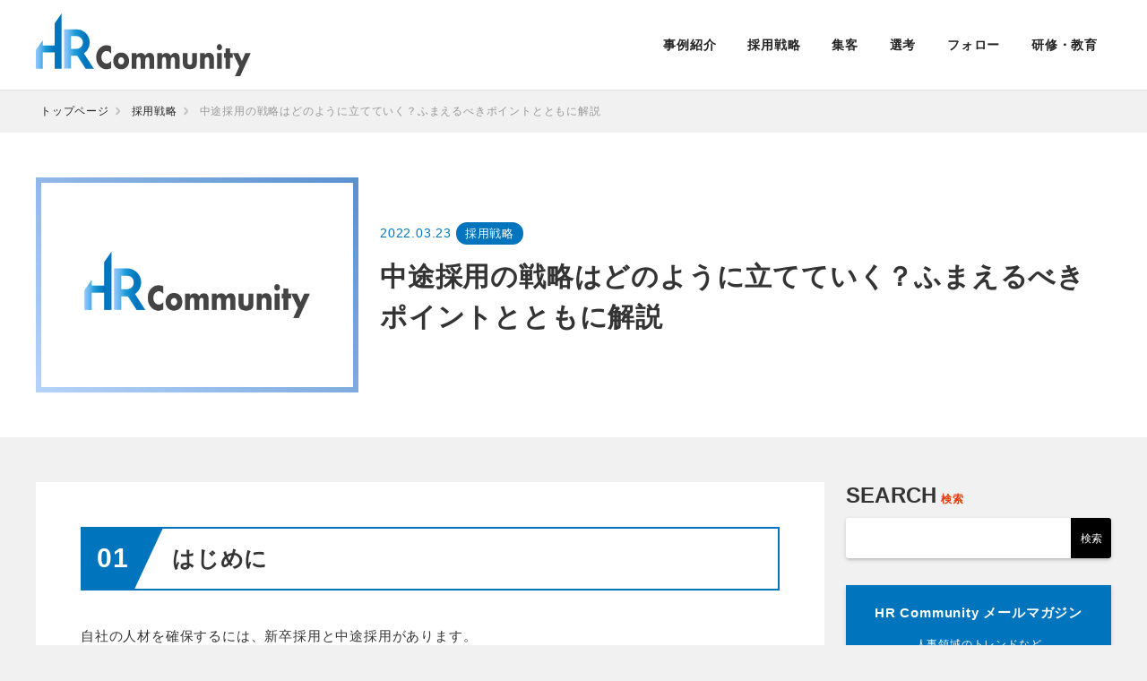

--- FILE ---
content_type: text/html; charset=UTF-8
request_url: https://recruitment-activity.com/strategy/2356/?utm_source=recruitment-activity&utm_medium=media&utm_campaign=top
body_size: 19576
content:
<!DOCTYPE html>
<html dir="ltr" lang="ja" prefix="og: https://ogp.me/ns#">
<head>
<!-- Google Tag Manager -->
<script>(function(w,d,s,l,i){w[l]=w[l]||[];w[l].push({'gtm.start':
new Date().getTime(),event:'gtm.js'});var f=d.getElementsByTagName(s)[0],
j=d.createElement(s),dl=l!='dataLayer'?'&l='+l:'';j.async=true;j.src=
'https://www.googletagmanager.com/gtm.js?id='+i+dl;f.parentNode.insertBefore(j,f);
})(window,document,'script','dataLayer','GTM-K7BHS7P');</script>
<!-- End Google Tag Manager -->
<meta charset="UTF-8">
<meta name="viewport" content="width=device-width, initial-scale=1">
<script src="https://kit.fontawesome.com/d450a25aea.js" crossorigin="anonymous"></script>

<title>﻿中途採用の戦略はどのように立てていく？ふまえるべきポイントとともに解説 - HR Community</title>
	<style>img:is([sizes="auto" i], [sizes^="auto," i]) { contain-intrinsic-size: 3000px 1500px }</style>
	
		<!-- All in One SEO 4.8.9 - aioseo.com -->
	<meta name="description" content="はじめに 自社の人材を確保するには、新卒採用と中途採用があります。 中途採用は、ある程度社会人としての経験を積" />
	<meta name="robots" content="max-image-preview:large" />
	<meta name="author" content="shibata"/>
	<link rel="canonical" href="https://recruitment-activity.com/strategy/2356/" />
	<meta name="generator" content="All in One SEO (AIOSEO) 4.8.9" />
		<meta property="og:locale" content="ja_JP" />
		<meta property="og:site_name" content="HR Community - 採用から企業の成長につなげる情報を配信するメディア" />
		<meta property="og:type" content="article" />
		<meta property="og:title" content="﻿中途採用の戦略はどのように立てていく？ふまえるべきポイントとともに解説 - HR Community" />
		<meta property="og:description" content="はじめに 自社の人材を確保するには、新卒採用と中途採用があります。 中途採用は、ある程度社会人としての経験を積" />
		<meta property="og:url" content="https://recruitment-activity.com/strategy/2356/" />
		<meta property="article:published_time" content="2022-03-23T02:19:54+00:00" />
		<meta property="article:modified_time" content="2022-03-23T02:19:54+00:00" />
		<meta name="twitter:card" content="summary" />
		<meta name="twitter:title" content="﻿中途採用の戦略はどのように立てていく？ふまえるべきポイントとともに解説 - HR Community" />
		<meta name="twitter:description" content="はじめに 自社の人材を確保するには、新卒採用と中途採用があります。 中途採用は、ある程度社会人としての経験を積" />
		<script type="application/ld+json" class="aioseo-schema">
			{"@context":"https:\/\/schema.org","@graph":[{"@type":"BlogPosting","@id":"https:\/\/recruitment-activity.com\/strategy\/2356\/#blogposting","name":"\ufeff\u4e2d\u9014\u63a1\u7528\u306e\u6226\u7565\u306f\u3069\u306e\u3088\u3046\u306b\u7acb\u3066\u3066\u3044\u304f\uff1f\u3075\u307e\u3048\u308b\u3079\u304d\u30dd\u30a4\u30f3\u30c8\u3068\u3068\u3082\u306b\u89e3\u8aac - HR Community","headline":"\ufeff\u4e2d\u9014\u63a1\u7528\u306e\u6226\u7565\u306f\u3069\u306e\u3088\u3046\u306b\u7acb\u3066\u3066\u3044\u304f\uff1f\u3075\u307e\u3048\u308b\u3079\u304d\u30dd\u30a4\u30f3\u30c8\u3068\u3068\u3082\u306b\u89e3\u8aac","author":{"@id":"https:\/\/recruitment-activity.com\/author\/shibata\/#author"},"publisher":{"@id":"https:\/\/recruitment-activity.com\/#organization"},"datePublished":"2022-03-23T11:19:54+09:00","dateModified":"2022-03-23T11:19:54+09:00","inLanguage":"ja","mainEntityOfPage":{"@id":"https:\/\/recruitment-activity.com\/strategy\/2356\/#webpage"},"isPartOf":{"@id":"https:\/\/recruitment-activity.com\/strategy\/2356\/#webpage"},"articleSection":"\u63a1\u7528\u6226\u7565"},{"@type":"BreadcrumbList","@id":"https:\/\/recruitment-activity.com\/strategy\/2356\/#breadcrumblist","itemListElement":[{"@type":"ListItem","@id":"https:\/\/recruitment-activity.com#listItem","position":1,"name":"\u30db\u30fc\u30e0","item":"https:\/\/recruitment-activity.com","nextItem":{"@type":"ListItem","@id":"https:\/\/recruitment-activity.com\/category\/strategy\/#listItem","name":"\u63a1\u7528\u6226\u7565"}},{"@type":"ListItem","@id":"https:\/\/recruitment-activity.com\/category\/strategy\/#listItem","position":2,"name":"\u63a1\u7528\u6226\u7565","item":"https:\/\/recruitment-activity.com\/category\/strategy\/","nextItem":{"@type":"ListItem","@id":"https:\/\/recruitment-activity.com\/strategy\/2356\/#listItem","name":"\ufeff\u4e2d\u9014\u63a1\u7528\u306e\u6226\u7565\u306f\u3069\u306e\u3088\u3046\u306b\u7acb\u3066\u3066\u3044\u304f\uff1f\u3075\u307e\u3048\u308b\u3079\u304d\u30dd\u30a4\u30f3\u30c8\u3068\u3068\u3082\u306b\u89e3\u8aac"},"previousItem":{"@type":"ListItem","@id":"https:\/\/recruitment-activity.com#listItem","name":"\u30db\u30fc\u30e0"}},{"@type":"ListItem","@id":"https:\/\/recruitment-activity.com\/strategy\/2356\/#listItem","position":3,"name":"\ufeff\u4e2d\u9014\u63a1\u7528\u306e\u6226\u7565\u306f\u3069\u306e\u3088\u3046\u306b\u7acb\u3066\u3066\u3044\u304f\uff1f\u3075\u307e\u3048\u308b\u3079\u304d\u30dd\u30a4\u30f3\u30c8\u3068\u3068\u3082\u306b\u89e3\u8aac","previousItem":{"@type":"ListItem","@id":"https:\/\/recruitment-activity.com\/category\/strategy\/#listItem","name":"\u63a1\u7528\u6226\u7565"}}]},{"@type":"Organization","@id":"https:\/\/recruitment-activity.com\/#organization","name":"HR Community","description":"\u63a1\u7528\u304b\u3089\u4f01\u696d\u306e\u6210\u9577\u306b\u3064\u306a\u3052\u308b\u60c5\u5831\u3092\u914d\u4fe1\u3059\u308b\u30e1\u30c7\u30a3\u30a2","url":"https:\/\/recruitment-activity.com\/"},{"@type":"Person","@id":"https:\/\/recruitment-activity.com\/author\/shibata\/#author","url":"https:\/\/recruitment-activity.com\/author\/shibata\/","name":"shibata","image":{"@type":"ImageObject","@id":"https:\/\/recruitment-activity.com\/strategy\/2356\/#authorImage","url":"https:\/\/secure.gravatar.com\/avatar\/c4c9c0301c428f8c637c39af3158d16d4528445c98d24db15528b8e18bf232c2?s=96&d=mm&r=g","width":96,"height":96,"caption":"shibata"}},{"@type":"WebPage","@id":"https:\/\/recruitment-activity.com\/strategy\/2356\/#webpage","url":"https:\/\/recruitment-activity.com\/strategy\/2356\/","name":"\ufeff\u4e2d\u9014\u63a1\u7528\u306e\u6226\u7565\u306f\u3069\u306e\u3088\u3046\u306b\u7acb\u3066\u3066\u3044\u304f\uff1f\u3075\u307e\u3048\u308b\u3079\u304d\u30dd\u30a4\u30f3\u30c8\u3068\u3068\u3082\u306b\u89e3\u8aac - HR Community","description":"\u306f\u3058\u3081\u306b \u81ea\u793e\u306e\u4eba\u6750\u3092\u78ba\u4fdd\u3059\u308b\u306b\u306f\u3001\u65b0\u5352\u63a1\u7528\u3068\u4e2d\u9014\u63a1\u7528\u304c\u3042\u308a\u307e\u3059\u3002 \u4e2d\u9014\u63a1\u7528\u306f\u3001\u3042\u308b\u7a0b\u5ea6\u793e\u4f1a\u4eba\u3068\u3057\u3066\u306e\u7d4c\u9a13\u3092\u7a4d","inLanguage":"ja","isPartOf":{"@id":"https:\/\/recruitment-activity.com\/#website"},"breadcrumb":{"@id":"https:\/\/recruitment-activity.com\/strategy\/2356\/#breadcrumblist"},"author":{"@id":"https:\/\/recruitment-activity.com\/author\/shibata\/#author"},"creator":{"@id":"https:\/\/recruitment-activity.com\/author\/shibata\/#author"},"datePublished":"2022-03-23T11:19:54+09:00","dateModified":"2022-03-23T11:19:54+09:00"},{"@type":"WebSite","@id":"https:\/\/recruitment-activity.com\/#website","url":"https:\/\/recruitment-activity.com\/","name":"HR Community","description":"\u63a1\u7528\u304b\u3089\u4f01\u696d\u306e\u6210\u9577\u306b\u3064\u306a\u3052\u308b\u60c5\u5831\u3092\u914d\u4fe1\u3059\u308b\u30e1\u30c7\u30a3\u30a2","inLanguage":"ja","publisher":{"@id":"https:\/\/recruitment-activity.com\/#organization"}}]}
		</script>
		<!-- All in One SEO -->

<link rel='dns-prefetch' href='//webfonts.xserver.jp' />
<link rel='dns-prefetch' href='//www.google.com' />
<link rel="alternate" type="application/rss+xml" title="HR Community &raquo; フィード" href="https://recruitment-activity.com/feed/" />
<link rel="alternate" type="application/rss+xml" title="HR Community &raquo; コメントフィード" href="https://recruitment-activity.com/comments/feed/" />
<link rel="alternate" type="application/rss+xml" title="HR Community &raquo; ﻿中途採用の戦略はどのように立てていく？ふまえるべきポイントとともに解説 のコメントのフィード" href="https://recruitment-activity.com/strategy/2356/feed/" />
<script type="text/javascript">
/* <![CDATA[ */
window._wpemojiSettings = {"baseUrl":"https:\/\/s.w.org\/images\/core\/emoji\/16.0.1\/72x72\/","ext":".png","svgUrl":"https:\/\/s.w.org\/images\/core\/emoji\/16.0.1\/svg\/","svgExt":".svg","source":{"concatemoji":"https:\/\/recruitment-activity.com\/wp-includes\/js\/wp-emoji-release.min.js?ver=6.8.3"}};
/*! This file is auto-generated */
!function(s,n){var o,i,e;function c(e){try{var t={supportTests:e,timestamp:(new Date).valueOf()};sessionStorage.setItem(o,JSON.stringify(t))}catch(e){}}function p(e,t,n){e.clearRect(0,0,e.canvas.width,e.canvas.height),e.fillText(t,0,0);var t=new Uint32Array(e.getImageData(0,0,e.canvas.width,e.canvas.height).data),a=(e.clearRect(0,0,e.canvas.width,e.canvas.height),e.fillText(n,0,0),new Uint32Array(e.getImageData(0,0,e.canvas.width,e.canvas.height).data));return t.every(function(e,t){return e===a[t]})}function u(e,t){e.clearRect(0,0,e.canvas.width,e.canvas.height),e.fillText(t,0,0);for(var n=e.getImageData(16,16,1,1),a=0;a<n.data.length;a++)if(0!==n.data[a])return!1;return!0}function f(e,t,n,a){switch(t){case"flag":return n(e,"\ud83c\udff3\ufe0f\u200d\u26a7\ufe0f","\ud83c\udff3\ufe0f\u200b\u26a7\ufe0f")?!1:!n(e,"\ud83c\udde8\ud83c\uddf6","\ud83c\udde8\u200b\ud83c\uddf6")&&!n(e,"\ud83c\udff4\udb40\udc67\udb40\udc62\udb40\udc65\udb40\udc6e\udb40\udc67\udb40\udc7f","\ud83c\udff4\u200b\udb40\udc67\u200b\udb40\udc62\u200b\udb40\udc65\u200b\udb40\udc6e\u200b\udb40\udc67\u200b\udb40\udc7f");case"emoji":return!a(e,"\ud83e\udedf")}return!1}function g(e,t,n,a){var r="undefined"!=typeof WorkerGlobalScope&&self instanceof WorkerGlobalScope?new OffscreenCanvas(300,150):s.createElement("canvas"),o=r.getContext("2d",{willReadFrequently:!0}),i=(o.textBaseline="top",o.font="600 32px Arial",{});return e.forEach(function(e){i[e]=t(o,e,n,a)}),i}function t(e){var t=s.createElement("script");t.src=e,t.defer=!0,s.head.appendChild(t)}"undefined"!=typeof Promise&&(o="wpEmojiSettingsSupports",i=["flag","emoji"],n.supports={everything:!0,everythingExceptFlag:!0},e=new Promise(function(e){s.addEventListener("DOMContentLoaded",e,{once:!0})}),new Promise(function(t){var n=function(){try{var e=JSON.parse(sessionStorage.getItem(o));if("object"==typeof e&&"number"==typeof e.timestamp&&(new Date).valueOf()<e.timestamp+604800&&"object"==typeof e.supportTests)return e.supportTests}catch(e){}return null}();if(!n){if("undefined"!=typeof Worker&&"undefined"!=typeof OffscreenCanvas&&"undefined"!=typeof URL&&URL.createObjectURL&&"undefined"!=typeof Blob)try{var e="postMessage("+g.toString()+"("+[JSON.stringify(i),f.toString(),p.toString(),u.toString()].join(",")+"));",a=new Blob([e],{type:"text/javascript"}),r=new Worker(URL.createObjectURL(a),{name:"wpTestEmojiSupports"});return void(r.onmessage=function(e){c(n=e.data),r.terminate(),t(n)})}catch(e){}c(n=g(i,f,p,u))}t(n)}).then(function(e){for(var t in e)n.supports[t]=e[t],n.supports.everything=n.supports.everything&&n.supports[t],"flag"!==t&&(n.supports.everythingExceptFlag=n.supports.everythingExceptFlag&&n.supports[t]);n.supports.everythingExceptFlag=n.supports.everythingExceptFlag&&!n.supports.flag,n.DOMReady=!1,n.readyCallback=function(){n.DOMReady=!0}}).then(function(){return e}).then(function(){var e;n.supports.everything||(n.readyCallback(),(e=n.source||{}).concatemoji?t(e.concatemoji):e.wpemoji&&e.twemoji&&(t(e.twemoji),t(e.wpemoji)))}))}((window,document),window._wpemojiSettings);
/* ]]> */
</script>
<style id='wp-emoji-styles-inline-css' type='text/css'>

	img.wp-smiley, img.emoji {
		display: inline !important;
		border: none !important;
		box-shadow: none !important;
		height: 1em !important;
		width: 1em !important;
		margin: 0 0.07em !important;
		vertical-align: -0.1em !important;
		background: none !important;
		padding: 0 !important;
	}
</style>
<link rel='stylesheet' id='wp-block-library-css' href='https://recruitment-activity.com/wp-includes/css/dist/block-library/style.min.css?ver=6.8.3' type='text/css' media='all' />
<style id='classic-theme-styles-inline-css' type='text/css'>
/*! This file is auto-generated */
.wp-block-button__link{color:#fff;background-color:#32373c;border-radius:9999px;box-shadow:none;text-decoration:none;padding:calc(.667em + 2px) calc(1.333em + 2px);font-size:1.125em}.wp-block-file__button{background:#32373c;color:#fff;text-decoration:none}
</style>
<style id='safe-svg-svg-icon-style-inline-css' type='text/css'>
.safe-svg-cover{text-align:center}.safe-svg-cover .safe-svg-inside{display:inline-block;max-width:100%}.safe-svg-cover svg{fill:currentColor;height:100%;max-height:100%;max-width:100%;width:100%}

</style>
<style id='global-styles-inline-css' type='text/css'>
:root{--wp--preset--aspect-ratio--square: 1;--wp--preset--aspect-ratio--4-3: 4/3;--wp--preset--aspect-ratio--3-4: 3/4;--wp--preset--aspect-ratio--3-2: 3/2;--wp--preset--aspect-ratio--2-3: 2/3;--wp--preset--aspect-ratio--16-9: 16/9;--wp--preset--aspect-ratio--9-16: 9/16;--wp--preset--color--black: #000000;--wp--preset--color--cyan-bluish-gray: #abb8c3;--wp--preset--color--white: #ffffff;--wp--preset--color--pale-pink: #f78da7;--wp--preset--color--vivid-red: #cf2e2e;--wp--preset--color--luminous-vivid-orange: #ff6900;--wp--preset--color--luminous-vivid-amber: #fcb900;--wp--preset--color--light-green-cyan: #7bdcb5;--wp--preset--color--vivid-green-cyan: #00d084;--wp--preset--color--pale-cyan-blue: #8ed1fc;--wp--preset--color--vivid-cyan-blue: #0693e3;--wp--preset--color--vivid-purple: #9b51e0;--wp--preset--gradient--vivid-cyan-blue-to-vivid-purple: linear-gradient(135deg,rgba(6,147,227,1) 0%,rgb(155,81,224) 100%);--wp--preset--gradient--light-green-cyan-to-vivid-green-cyan: linear-gradient(135deg,rgb(122,220,180) 0%,rgb(0,208,130) 100%);--wp--preset--gradient--luminous-vivid-amber-to-luminous-vivid-orange: linear-gradient(135deg,rgba(252,185,0,1) 0%,rgba(255,105,0,1) 100%);--wp--preset--gradient--luminous-vivid-orange-to-vivid-red: linear-gradient(135deg,rgba(255,105,0,1) 0%,rgb(207,46,46) 100%);--wp--preset--gradient--very-light-gray-to-cyan-bluish-gray: linear-gradient(135deg,rgb(238,238,238) 0%,rgb(169,184,195) 100%);--wp--preset--gradient--cool-to-warm-spectrum: linear-gradient(135deg,rgb(74,234,220) 0%,rgb(151,120,209) 20%,rgb(207,42,186) 40%,rgb(238,44,130) 60%,rgb(251,105,98) 80%,rgb(254,248,76) 100%);--wp--preset--gradient--blush-light-purple: linear-gradient(135deg,rgb(255,206,236) 0%,rgb(152,150,240) 100%);--wp--preset--gradient--blush-bordeaux: linear-gradient(135deg,rgb(254,205,165) 0%,rgb(254,45,45) 50%,rgb(107,0,62) 100%);--wp--preset--gradient--luminous-dusk: linear-gradient(135deg,rgb(255,203,112) 0%,rgb(199,81,192) 50%,rgb(65,88,208) 100%);--wp--preset--gradient--pale-ocean: linear-gradient(135deg,rgb(255,245,203) 0%,rgb(182,227,212) 50%,rgb(51,167,181) 100%);--wp--preset--gradient--electric-grass: linear-gradient(135deg,rgb(202,248,128) 0%,rgb(113,206,126) 100%);--wp--preset--gradient--midnight: linear-gradient(135deg,rgb(2,3,129) 0%,rgb(40,116,252) 100%);--wp--preset--font-size--small: 13px;--wp--preset--font-size--medium: 20px;--wp--preset--font-size--large: 36px;--wp--preset--font-size--x-large: 42px;--wp--preset--spacing--20: 0.44rem;--wp--preset--spacing--30: 0.67rem;--wp--preset--spacing--40: 1rem;--wp--preset--spacing--50: 1.5rem;--wp--preset--spacing--60: 2.25rem;--wp--preset--spacing--70: 3.38rem;--wp--preset--spacing--80: 5.06rem;--wp--preset--shadow--natural: 6px 6px 9px rgba(0, 0, 0, 0.2);--wp--preset--shadow--deep: 12px 12px 50px rgba(0, 0, 0, 0.4);--wp--preset--shadow--sharp: 6px 6px 0px rgba(0, 0, 0, 0.2);--wp--preset--shadow--outlined: 6px 6px 0px -3px rgba(255, 255, 255, 1), 6px 6px rgba(0, 0, 0, 1);--wp--preset--shadow--crisp: 6px 6px 0px rgba(0, 0, 0, 1);}:where(.is-layout-flex){gap: 0.5em;}:where(.is-layout-grid){gap: 0.5em;}body .is-layout-flex{display: flex;}.is-layout-flex{flex-wrap: wrap;align-items: center;}.is-layout-flex > :is(*, div){margin: 0;}body .is-layout-grid{display: grid;}.is-layout-grid > :is(*, div){margin: 0;}:where(.wp-block-columns.is-layout-flex){gap: 2em;}:where(.wp-block-columns.is-layout-grid){gap: 2em;}:where(.wp-block-post-template.is-layout-flex){gap: 1.25em;}:where(.wp-block-post-template.is-layout-grid){gap: 1.25em;}.has-black-color{color: var(--wp--preset--color--black) !important;}.has-cyan-bluish-gray-color{color: var(--wp--preset--color--cyan-bluish-gray) !important;}.has-white-color{color: var(--wp--preset--color--white) !important;}.has-pale-pink-color{color: var(--wp--preset--color--pale-pink) !important;}.has-vivid-red-color{color: var(--wp--preset--color--vivid-red) !important;}.has-luminous-vivid-orange-color{color: var(--wp--preset--color--luminous-vivid-orange) !important;}.has-luminous-vivid-amber-color{color: var(--wp--preset--color--luminous-vivid-amber) !important;}.has-light-green-cyan-color{color: var(--wp--preset--color--light-green-cyan) !important;}.has-vivid-green-cyan-color{color: var(--wp--preset--color--vivid-green-cyan) !important;}.has-pale-cyan-blue-color{color: var(--wp--preset--color--pale-cyan-blue) !important;}.has-vivid-cyan-blue-color{color: var(--wp--preset--color--vivid-cyan-blue) !important;}.has-vivid-purple-color{color: var(--wp--preset--color--vivid-purple) !important;}.has-black-background-color{background-color: var(--wp--preset--color--black) !important;}.has-cyan-bluish-gray-background-color{background-color: var(--wp--preset--color--cyan-bluish-gray) !important;}.has-white-background-color{background-color: var(--wp--preset--color--white) !important;}.has-pale-pink-background-color{background-color: var(--wp--preset--color--pale-pink) !important;}.has-vivid-red-background-color{background-color: var(--wp--preset--color--vivid-red) !important;}.has-luminous-vivid-orange-background-color{background-color: var(--wp--preset--color--luminous-vivid-orange) !important;}.has-luminous-vivid-amber-background-color{background-color: var(--wp--preset--color--luminous-vivid-amber) !important;}.has-light-green-cyan-background-color{background-color: var(--wp--preset--color--light-green-cyan) !important;}.has-vivid-green-cyan-background-color{background-color: var(--wp--preset--color--vivid-green-cyan) !important;}.has-pale-cyan-blue-background-color{background-color: var(--wp--preset--color--pale-cyan-blue) !important;}.has-vivid-cyan-blue-background-color{background-color: var(--wp--preset--color--vivid-cyan-blue) !important;}.has-vivid-purple-background-color{background-color: var(--wp--preset--color--vivid-purple) !important;}.has-black-border-color{border-color: var(--wp--preset--color--black) !important;}.has-cyan-bluish-gray-border-color{border-color: var(--wp--preset--color--cyan-bluish-gray) !important;}.has-white-border-color{border-color: var(--wp--preset--color--white) !important;}.has-pale-pink-border-color{border-color: var(--wp--preset--color--pale-pink) !important;}.has-vivid-red-border-color{border-color: var(--wp--preset--color--vivid-red) !important;}.has-luminous-vivid-orange-border-color{border-color: var(--wp--preset--color--luminous-vivid-orange) !important;}.has-luminous-vivid-amber-border-color{border-color: var(--wp--preset--color--luminous-vivid-amber) !important;}.has-light-green-cyan-border-color{border-color: var(--wp--preset--color--light-green-cyan) !important;}.has-vivid-green-cyan-border-color{border-color: var(--wp--preset--color--vivid-green-cyan) !important;}.has-pale-cyan-blue-border-color{border-color: var(--wp--preset--color--pale-cyan-blue) !important;}.has-vivid-cyan-blue-border-color{border-color: var(--wp--preset--color--vivid-cyan-blue) !important;}.has-vivid-purple-border-color{border-color: var(--wp--preset--color--vivid-purple) !important;}.has-vivid-cyan-blue-to-vivid-purple-gradient-background{background: var(--wp--preset--gradient--vivid-cyan-blue-to-vivid-purple) !important;}.has-light-green-cyan-to-vivid-green-cyan-gradient-background{background: var(--wp--preset--gradient--light-green-cyan-to-vivid-green-cyan) !important;}.has-luminous-vivid-amber-to-luminous-vivid-orange-gradient-background{background: var(--wp--preset--gradient--luminous-vivid-amber-to-luminous-vivid-orange) !important;}.has-luminous-vivid-orange-to-vivid-red-gradient-background{background: var(--wp--preset--gradient--luminous-vivid-orange-to-vivid-red) !important;}.has-very-light-gray-to-cyan-bluish-gray-gradient-background{background: var(--wp--preset--gradient--very-light-gray-to-cyan-bluish-gray) !important;}.has-cool-to-warm-spectrum-gradient-background{background: var(--wp--preset--gradient--cool-to-warm-spectrum) !important;}.has-blush-light-purple-gradient-background{background: var(--wp--preset--gradient--blush-light-purple) !important;}.has-blush-bordeaux-gradient-background{background: var(--wp--preset--gradient--blush-bordeaux) !important;}.has-luminous-dusk-gradient-background{background: var(--wp--preset--gradient--luminous-dusk) !important;}.has-pale-ocean-gradient-background{background: var(--wp--preset--gradient--pale-ocean) !important;}.has-electric-grass-gradient-background{background: var(--wp--preset--gradient--electric-grass) !important;}.has-midnight-gradient-background{background: var(--wp--preset--gradient--midnight) !important;}.has-small-font-size{font-size: var(--wp--preset--font-size--small) !important;}.has-medium-font-size{font-size: var(--wp--preset--font-size--medium) !important;}.has-large-font-size{font-size: var(--wp--preset--font-size--large) !important;}.has-x-large-font-size{font-size: var(--wp--preset--font-size--x-large) !important;}
:where(.wp-block-post-template.is-layout-flex){gap: 1.25em;}:where(.wp-block-post-template.is-layout-grid){gap: 1.25em;}
:where(.wp-block-columns.is-layout-flex){gap: 2em;}:where(.wp-block-columns.is-layout-grid){gap: 2em;}
:root :where(.wp-block-pullquote){font-size: 1.5em;line-height: 1.6;}
</style>
<link rel='stylesheet' id='contact-form-7-css' href='https://recruitment-activity.com/wp-content/plugins/contact-form-7/includes/css/styles.css?ver=6.1.3' type='text/css' media='all' />
<link rel='stylesheet' id='toc-screen-css' href='https://recruitment-activity.com/wp-content/plugins/table-of-contents-plus/screen.min.css?ver=2411.1' type='text/css' media='all' />
<link rel='stylesheet' id='reset-css-css' href='https://recruitment-activity.com/wp-content/themes/HR%20Community/css/reset.css?ver=8.0.0' type='text/css' media='all' />
<link rel='stylesheet' id='genericons-css' href='https://recruitment-activity.com/wp-content/themes/HR%20Community/genericons/genericons.css?ver=3.4.1' type='text/css' media='all' />
<link rel='stylesheet' id='write-style-css' href='https://recruitment-activity.com/wp-content/themes/HR%20Community/style.css?ver=2.1.2' type='text/css' media='all' />
<link rel='stylesheet' id='drawer-style-css' href='https://recruitment-activity.com/wp-content/themes/HR%20Community/css/drawer.css?ver=3.2.2' type='text/css' media='screen and (max-width: 782px)' />
<link rel='stylesheet' id='wp-pagenavi-css' href='https://recruitment-activity.com/wp-content/plugins/wp-pagenavi/pagenavi-css.css?ver=2.70' type='text/css' media='all' />
<script type="text/javascript" src="https://recruitment-activity.com/wp-includes/js/jquery/jquery.min.js?ver=3.7.1" id="jquery-core-js"></script>
<script type="text/javascript" src="https://recruitment-activity.com/wp-includes/js/jquery/jquery-migrate.min.js?ver=3.4.1" id="jquery-migrate-js"></script>
<script type="text/javascript" src="//webfonts.xserver.jp/js/xserverv3.js?fadein=0&amp;ver=2.0.8" id="typesquare_std-js"></script>
<script type="text/javascript" src="https://recruitment-activity.com/wp-content/themes/HR%20Community/js/iscroll.js?ver=5.2.0" id="iscroll-js"></script>
<script type="text/javascript" src="https://recruitment-activity.com/wp-content/themes/HR%20Community/js/drawer.js?ver=3.2.2" id="drawer-js"></script>
<link rel="https://api.w.org/" href="https://recruitment-activity.com/wp-json/" /><link rel="alternate" title="JSON" type="application/json" href="https://recruitment-activity.com/wp-json/wp/v2/posts/2356" /><link rel="EditURI" type="application/rsd+xml" title="RSD" href="https://recruitment-activity.com/xmlrpc.php?rsd" />
<meta name="generator" content="WordPress 6.8.3" />
<link rel='shortlink' href='https://recruitment-activity.com/?p=2356' />
<link rel="alternate" title="oEmbed (JSON)" type="application/json+oembed" href="https://recruitment-activity.com/wp-json/oembed/1.0/embed?url=https%3A%2F%2Frecruitment-activity.com%2Fstrategy%2F2356%2F" />
<link rel="alternate" title="oEmbed (XML)" type="text/xml+oembed" href="https://recruitment-activity.com/wp-json/oembed/1.0/embed?url=https%3A%2F%2Frecruitment-activity.com%2Fstrategy%2F2356%2F&#038;format=xml" />
	<style type="text/css">
		/* Colors */
				
			</style>
	<link rel="pingback" href="https://recruitment-activity.com/xmlrpc.php">
<style type="text/css">.recentcomments a{display:inline !important;padding:0 !important;margin:0 !important;}</style><link rel="icon" href="https://recruitment-activity.com/wp-content/uploads/2021/05/cropped-favicon-32x32.png" sizes="32x32" />
<link rel="icon" href="https://recruitment-activity.com/wp-content/uploads/2021/05/cropped-favicon-192x192.png" sizes="192x192" />
<link rel="apple-touch-icon" href="https://recruitment-activity.com/wp-content/uploads/2021/05/cropped-favicon-180x180.png" />
<meta name="msapplication-TileImage" content="https://recruitment-activity.com/wp-content/uploads/2021/05/cropped-favicon-270x270.png" />
</head>
<body>
<!-- Google Tag Manager (noscript) -->
<noscript><iframe src="https://www.googletagmanager.com/ns.html?id=GTM-K7BHS7P"
height="0" width="0" style="display:none;visibility:hidden"></iframe></noscript>
<!-- End Google Tag Manager (noscript) -->
<div id="page" class="hfeed site">
	<a class="skip-link screen-reader-text" href="#content">コンテンツへスキップ</a>
		<header class="header">
		<div class="header_nav">
			<a href="https://recruitment-activity.com" class="header_logo"><img src="https://recruitment-activity.com/wp-content/themes/HR%20Community/images/common/header_logo.svg"></a>
			<ul class="header_list pc">
				<li class="header_content"><a href="https://recruitment-activity.com/category/case/">事例紹介</a></li>
				<li class="header_content"><a href="https://recruitment-activity.com/category/strategy/">採用戦略</a></li>
				<li class="header_content"><a href="https://recruitment-activity.com/category/attract/">集客</a></li>
				<li class="header_content"><a href="https://recruitment-activity.com/category/selection/">選考</a></li>
				<li class="header_content"><a href="https://recruitment-activity.com/category/follow/">フォロー</a></li>
				<li class="header_content"><a href="https://recruitment-activity.com/category/training/">研修・教育</a></li>
			</ul>
			<!-- <a href="" class="header_regist">登録はこちら</a> -->
			<div class="openbtn sp">
				<span></span>
				<span></span>
				<span></span>
			</div>
		</div>
	</header><!-- #masthead -->
	<div id="content" class="site-content">
	

<div id="article_detail_body">
		<div id="head_body">
		<div id="bread_list">
			<ul class="pages_breadcrumb">
				<li class="pages_breadcrumb-item"><a href="https://recruitment-activity.com">トップページ</a></li>
				<li class="pages_breadcrumb-item"><a href="https://recruitment-activity.com/category/strategy">採用戦略</a></li>
				<li class="pages_breadcrumb-item">﻿中途採用の戦略はどのように立てていく？ふまえるべきポイントとともに解説</li>
			</ul>
		</div>
		<div id="article_head">
			<div class="inner">
				<div class="article_head_img">
											<div class="post-thumbnail-large""><img src="https://recruitment-activity.com/wp-content/themes/HR%20Community/images/common/no-eyecatch.jpg"></div>
									</div>
				<div class="article_head_txt">
					<p><span class="article_time"><time datetime="2022-03-23">2022.03.23</time></span>
						<a href="https://recruitment-activity.com/category/strategy"><span class="article_category">採用戦略</span></a></p>
					<h1>﻿中途採用の戦略はどのように立てていく？ふまえるべきポイントとともに解説</h1>
					<ul class="tag">
										</ul>
				</div>
			</div>
		</div>
	</div>
	<div class="row">
		<div id="main_contents">
			<div class="post">
				<h2 id="autoid_1" >はじめに</h2>
<p>自社の人材を確保するには、新卒採用と中途採用があります。</p>
<p>中途採用は、ある程度社会人としての経験を積み、基本的なビジネススキルはすでに身につけている即戦力を対象としています。</p>
<p>新卒とはまた異なった採用フローがあり、選考を行う時期や利用する求人媒体にも差はありますが、中途採用ならではのポイントも押さえておかなくてはなりません。</p>
<p>そこで今回は、中途採用の戦略をどのように立てていくべきか、ふまえるべきポイントと一緒にご説明いたします。</p>
<h2 id="autoid_2" >採用戦略とは？</h2>
<p>現在は少子高齢化が進み、労働人口の減少が大きな社会問題になっています。</p>
<p>そのため、人材不足にあえぐ会社もたくさんあります。</p>
<p>その中で自社に必要な人材を確保するために計画するのが、採用戦略です。</p>
<p>会社の中期経営計画や事業計画をもとに採用戦略を立案することで、安定した人材確保が期待できます。</p>
<p>逆に中朝的な視点を欠いた採用戦略では、十分な人材を確保できなくなるときが必ず来るでしょう。</p>
<p>会社の経営を常に安定させるためにも、よく練られた採用戦略は必要不可欠です。</p>
<h2 id="autoid_3" >中途採用を行うメリットは？</h2>
<p>新年度を迎えると同時に、新卒の新入社員が入社してきます。</p>
<p>その一方、中途採用は採用が決まれば、いつでも入社が可能です。</p>
<p>しかし、すでにどこかの企業で働いてきた経験があるため、その企業のやり方が身にしみついていることもあるでしょう。</p>
<p>また、採用された時点で若くなければ成長にも限りがあるかもしれません。</p>
<p>給与に関しても、新卒の新入社員と同じというわけにもいかないでしょう。</p>
<p>それでも中途採用を行うメリットはどこにあるのか、中途採用のメリットについてまとめました。</p>
<h3>即戦力を獲得しやすい</h3>
<p>中途採用の一番のメリットは、即戦力が獲得しやすいことです。</p>
<p>前職でも同じような業務に就いていたのであれば、入社した当日から現場で活躍してもらうことも可能です。</p>
<p>採用の時点でその人の経歴やスキルはわかっているので、その人の能力が十分発揮できる職場を選んで配属するのも、難しくないでしょう。</p>
<p>基本的なビジネススキルも身についているので、入社後の基礎研修は必要ありません。</p>
<p>加えて、同じ業界で働いていた人材であれば業界についての説明も不要です。</p>
<p>これが新卒だと、入社後の基礎研修は、少なくとも1ヶ月は必要になるかもしれません。</p>
<p>中途採用なら、そのような手間とコストとは無縁です。</p>
<p>人材がひっ迫しているのであれば、中途採用で人員不足を補うのがおすすめです。</p>
<h3>選考時期を比較的自由に調整できる</h3>
<p>中途採用は、選考時期を比較的自由に調整できます。</p>
<p>そのため、新規事業のスタート時や急な欠員が出たときなど、必要なときに採用活動を行えるというメリットがあります。</p>
<p>これが新卒の場合は、大学などの卒業時期が春と秋に集中しているため、学生のスケジュールに企業側が合わせなければなりません。</p>
<p>入社式や採用活動の解禁日まで、あらかじめ決められています。</p>
<p>しかし中途採用であれば、新卒採用より融通がきくので、自社が必要なときに、必要な募集をかけられます。</p>
<p>適宜人材を確保できるのも、中途採用の大きなメリットといって良いでしょう。</p>
<p>しかし、後述しますが採用戦略を立てるうえで、中途採用に有利な時期と不利な時期があるのでご注意ください。</p>
<h3>自社にないノウハウがある人材を得られる</h3>
<p>中途採用で獲得できる人材は、それまで別の会社で大いに活躍してきた人材です。</p>
<p>そのような人材は自社にはないノウハウをもっている可能性があります。</p>
<p>自社で抱えている課題の解決に、中途採用された社員がもっている知識やスキルが役立つかもしれません。</p>
<p>また、別の業界での経験がある中途採用の社員の視点は、自社の社員にとっては、とても斬新で考えもしなかった気づきを与えてくれる可能性もあります。</p>
<p>逆に中途採用がまったく行われない現場は閉鎖的になりがちです。</p>
<p>毎日同じことを繰り返すばかりで、成長が見込めないこともよくあるのです。</p>
<p>今までなかったノウハウを取り入れ、現場の風通しをよくするためにも、中途採用の社員は貴重な存在といえるでしょう。</p>
<h2 id="autoid_4" >中途採用はどのように戦略を立てていく？</h2>
<p>それでは、中途採用の採用戦略はどのように立てていけば良いのでしょうか。</p>
<p>もっとも重要なことは、自社が置かれた状況を冷静に分析し、客観的な問題点を洗い出すことです。</p>
<p>それから自社の目標と現状が、どれほどかけ離れているのか確かめてください。</p>
<p>大きくかけ離れているのであれば、早急に状況を改善させなければなりません。</p>
<p>その理想と現実の隔たりを埋めるための人材に、何が必要なのか考えれば、採用戦略も自然と定まってくるのではないでしょうか。</p>
<h3>まずどのような人材が必要かを整理する</h3>
<p>中途採用を成功させるには、自社にとって、どのような人材が必要なのかをはっきりさせなければなりません。</p>
<p>採用は企業が自身を成長させるために行うものである。</p>
<p>自社にとってプラスにならないのであれば、中途採用の意味はないといっても良いでしょう。</p>
<p>しかし、自社にとって必要な人材と一口にいっても、即答できる社員はなかなかいないはずです。</p>
<p>それが自社にとってどのような人材か整理するためには、最初に自社の現状について知らなければなりません。</p>
<p>現時点で自社が抱えている問題点や目標と現実のギャップを理解し、現在足りていないもの、さらなる成長に必要なものを洗い出してください。</p>
<p>それを埋められる知識やスキルをもった人材が、今自社で一番必要としている人材です。</p>
<p>人材は会社にとって一番重要なリソースともいえます。</p>
<p>どんなに立派なインフラを整えたとしても、それを有効に活用できるだけの能力のある人材がそろっていなければ、会社は成長できません。</p>
<h3>採用時期が重要</h3>
<p>新卒の採用は経団連によって解禁日が決まっています。</p>
<p>その一方で、中途採用は通年で採用が可能です。</p>
<p>しかし、中途採用でも人が集まりやすい時期と、反対になかなか集まらない時期があります。</p>
<p>したがってコストを無駄にしないためにも、中途採用に有利な時期をねらって採用活動を行うのがおすすめです。</p>
<p>一般的にボーナス時期は人材を集めにくい傾向があり、反対に9月や3月は人材が比較的集まりやすい月とされています。</p>
<p>上半期が終わる前に今の職場に見切りをつけて転職したい、もしくは4月から始まる新年度から心機一転頑張りたいと考える求職者が増えるからでしょう。</p>
<p>転職を考えて動く人が多い時期であれば、有能な人材に出会えるチャンスが増え、応募も集まりやすくなります。</p>
<h3>ペルソナも立てる</h3>
<p>有能な人材を求めているのはどこの会社でも同じですが、有能の定義は会社によって異なります。</p>
<p>採用活動を行うには、どのような人材に来てほしいのかペルソナも立てましょう。</p>
<p>ペルソナを立てるとは、求人条件や募集に至った事情をふまえて、会社が欲している人材のキャラクターを設定することです。</p>
<p>まるで実在する人物のように人柄や経験を設定することで、応募者への理解が進み、どんな課題を抱えて、何を求めて職探しをしているか把握できるようになります。</p>
<p>ペルソナを立てるか立てないかで、採用活動がうまくいくかどうか決まるという側面もあるので、必ず立てるようにしましょう。</p>
<p>効果的な採用方法もわかってくるので、自社にとって有能な人材を獲得できるチャンスが増えます。</p>
<h3>採用手法を選ぶ</h3>
<p>中途採用が決まったら、採用手法を選ばなければなりません。</p>
<p>それぞれの手法によってメリットとデメリットが異なるため、採用方法の選定には注意が必要です。</p>
<p>たとえば、求人サイトであれば見てくれる人は多いですが、競合他社の求人情報も同時に閲覧できるため、どれだけの人が興味をもって見てくれるかは不透明です。</p>
<p>ほかの会社との差別化をはかるために内容にこだわりたい場合は、求人サイトに掲載されるまで、さらに時間がかかることを覚えておきましょう。</p>
<p>一方、ハローワークは費用がかからないという大きなメリットがあります。</p>
<p>しかし、基本的に地元の情報しか求人が掲載されない、見てくれる人も少ないなどのデメリットも考えられるので、よく検討した方が良いでしょう。</p>
<p>自社の社員から知人を紹介してもらうリファラル採用は、近年注目されつつある採用手法です。</p>
<p>こちらもコストはかかりませんが、似たような人材が集まって多様性が生まれないおそれもあることが、リファラル採用のデメリットとしてあげられます。</p>
<h2 id="autoid_5" >中途採用を行う際のポイント</h2>
<p>中途採用を行う時期と採用手法が決まったら、実際に採用活動を開始することになります。</p>
<p>もちろん、ここでも押さえておくべきポイントがあります。</p>
<p>たしかに企業側は求職者を選ぶ立場にありますが、本来であれば両者のあいだに上下関係はありません。</p>
<p>どのような求職者でも平等に、そして丁重に対応しなければならないのです。</p>
<p>組織としても個人としても恥ずかしくないような対応を心掛けてください。</p>
<p>相手が将来自社にとって重要な人物になる可能性もあることを、肝に銘じておきましょう。</p>
<h3>長期休暇の前後には注意</h3>
<p>中途採用は通年行えますが、お盆やお正月などの長期休暇の前後は、特に注意が必要です。</p>
<p>選考中に長期休暇が入ると、長期にわたって選考がストップしてしまうことになります。</p>
<p>結果、先行期間が長くなってしまい、選考辞退へつながってしまうおそれがあるからです。</p>
<p>求職者の多くは同時に複数の会社の選考を受けています。</p>
<p>自社の選考が長期休みを挟んでストップしているあいだに、ほかの会社との選考が進み採用されてしまったら、優秀な人材をむざむざと手放す結果になるかもしれません。</p>
<p>選考辞退が出てしまったら、その分採用活動はやり直しです。</p>
<p>そのため、採用選考のあいだに長期休暇を挟まないのが得策です。</p>
<p>自社のためにも求職者のためにも、採用選考は長期休暇を挟まず、スピーディーに行いましょう。</p>
<h3>求人原稿も文言に気をつける</h3>
<p>インターネット上などに載せる、求人原稿の文言にも気をつけなければなりません。</p>
<p>そもそも求人原稿の文言は、求職者の目に留まり、魅力を感じさせなければ意味がないのです。</p>
<p>どのような人材の層に向けて情報発信するのか、その層に属する人たちのニーズも理解して、原稿を作成する必要があります。</p>
<p>ここで必要なのは単なるキャッチーな文言ではありません。</p>
<p>同業他社との違いがわかりやすく、自社ならびに担当してもらいたい業務の具体的で詳細な説明です。</p>
<p>多くの人の目に留まるだけではなく、「もっとこの会社について知りたい」と思われるような求人原稿を作成してください。</p>
<p>同業他社の求人原稿に埋もれてしまうような原稿ではなく、数値情報なども適宜掲載して、訴求力のある内容に工夫しましょう。</p>
<h3>応募資格の設定も重要</h3>
<p>どのような人材を集めたいかによって、応募資格の設定も変わってきます。</p>
<p>まず必須条件と必須ではなくても、歓迎する条件をはっきり分けてください。</p>
<p>求職者も自分が応募資格を満たしているかどうか気にしているはずです。</p>
<p>必要な資格と、そうでないものは混ぜないようにしましょう。</p>
<p>また、応募資格の項目が多すぎるとかなり求職者を限定してしまうことになります。</p>
<p>項目数は、ほどほどにした方が良いでしょう。</p>
<p>資格が必要な業務であれば、その資格は必須条件となりますが、それ以外の資格については、自社内で検討を重ねることがおすすめです。</p>
<p>経験年数で区切るのも、あまり良い方法ではないでしょう。</p>
<p>その人のもっているスキルは、経験年数には関係ない場合も多いからです。</p>
<h3>面談は人と人の出会い</h3>
<p>書類選考を経て実際に求職者と合う面談は、採否を決める場というよりは「人と人の出会い」の場です。</p>
<p>面接官は会社の顔として、応募者に失礼がないよう、歓迎する気持ちを出して、向こうが自社を受け入れられるようにしましょう。</p>
<p>選ぶ側であるからといって、高圧的な態度に出てはいけません。</p>
<p>応募者に自社に反感をもたれてしまえば、選考辞退という事態を招きかねないのです。</p>
<p>逆に歓迎していることが応募者に伝われば、モチベーションが上がり、採用が決定したあとも気持ちよく出社してもらえるはずです。</p>
<p>その日に面談があることを周知しておけば、応募者をスムーズに迎えられます。</p>
<p>伝達ができていないばっかりに放置されたまま待たされたら、応募者の心も離れてしまうでしょう。</p>
<h2 id="autoid_6" >まとめ</h2>
<p>中途採用を行う際、まずは採用戦略を立てなければなりません。</p>
<p>どういった人材が自社にとって必要なのかをはっきりさせ、採用活動を始める時期にも工夫が必要です。</p>
<p>それぞれの採用手法にもメリット・デメリットがあるため、自社の実状に適した手法を選んでください。</p>
<p>新卒採用と違って、中途採用は通年で行うこともできますが、求職者が集まりやすい時期を選ぶとコストの無駄を最小限にできます。</p>
<p>面談でも、人と人とのコミュニケーションを大切にしましょう。</p>
			</div>
			<div class="post_bottom">
				<h2>この記事もあなたにオススメ</h2>
				<ul class="post_list">
									<li class="post_list_item">
						<a href="https://recruitment-activity.com/strategy/1578/" class="post_list_item_box">
							<div class="box_img">
																	<img src="https://recruitment-activity.com/wp-content/uploads/2021/08/base-eyecatch.jpg">
															</div>
							<div class="box_txt">
																<p><span class="seminer_category">採用戦略</span></p>
								<h3 class="seminer_title">新卒採用のコストが想定よりも高い！コ…</h3>
							</div>
						</a>
					</li>
										<li class="post_list_item">
						<a href="https://recruitment-activity.com/strategy/893/" class="post_list_item_box">
							<div class="box_img">
																	<img src="https://recruitment-activity.com/wp-content/uploads/2021/08/ナビサイト-アイキャッチ.png">
															</div>
							<div class="box_txt">
																<p><span class="seminer_category">採用戦略</span></p>
								<h3 class="seminer_title">求職者からの認知度が鍵！ナビサイトの…</h3>
							</div>
						</a>
					</li>
										<li class="post_list_item">
						<a href="https://recruitment-activity.com/strategy/1937/" class="post_list_item_box">
							<div class="box_img">
																	<img src="https://recruitment-activity.com/wp-content/themes/HR%20Community/images/common/no-eyecatch.jpg">
															</div>
							<div class="box_txt">
																<p><span class="seminer_category">採用戦略</span></p>
								<h3 class="seminer_title">オウンドメディアリクルーティングって…</h3>
							</div>
						</a>
					</li>
									</ul>
			</div>
		</div>
		<div id="side_contents">
	<div id="search_area" class="pc">
		<h2 class="side_heading">SEARCH<span>検索</span></h2>
		<form role="search" method="get" id="searchform" class="searchform" action="https://recruitment-activity.com/">
			<div>
				<label class="screen-reader-text" for="s"></label>
				<input type="text" value="" name="s" id="s" />
				<input type="submit" id="searchsubmit" value="検索" />
			</div>
		</form>
	</div>
	<div id="magazine_area">
		<h2>HR Community メールマガジン</h2>
		<p class="body_copy">人事領域のトレンドなど<br>採用業務に役立つ情報をお届け！</p>
		<script charset="utf-8" type="text/javascript" src="//js.hsforms.net/forms/shell.js"></script>
		<script>
		hbspt.forms.create({
			region: "na1",
			portalId: "9318702",
			formId: "0368e70f-cc5b-4c86-9b13-23317e2135ed",
			onFormReady: function($form) {!
			$("iframe.hs-form-iframe").contents().find("head").append('<style>.submitted-message{color: #ffffff!important;font-size: 12px!important;border-bottom: 1px solid #ffffff;text-align: center;}a:link, a:hover, a:visited, a:active{ color: #ffffff!important;}.hs-form p{margin-bottom: 0px; font-size: 12px; margin-top: 25px;}.hs-richtext{color: #ffffff!important; text-align: center;}.hs-form fieldset label span:first-child{color: #ffffff!important;}.hs-form-required::after { content: ""; display: inline-block; font-size: 86%; }  .hs-form .error {background-color: #ffd8d8;} .hs-form fieldset {margin-bottom:0px;} .actions {margin:0; padding: 0; margin-top: 5px;}.hs-button{border-radius: 4px; width: 320px; height: 50px; margin: 0 auto; display: block; background: #E33C0B!important;  color: #ffffff !important; border: none; font-size: 16px!important; max-width: 100%;}.field {margin-bottom: 0;} label{font-size: 18px!important; font-weight: 700;font-family: "NotoSansCJK",sans-serif!important;margin-bottom: 10px!important;} .hs-input:not([type=file]) {background-color: #ffffff!important;} .hs-input{border: none; font-size: 14px!important; border-radius: 0;} .hs-richtext{line-height: 1.2rem;}@media screen and (max-width: 1200px){ label{font-size: 12px!important;} .hs_lastname{margin-bottom: 15px!important;} .hs-button{width: 100%!important;} .form-columns-2 .hs-form-field{float: left!important; width: 49%!important;}}</style>');}
		});
		</script>
	</div>
		<div id="ebook_area">
		<h2 class="side_heading">EBOOK<span>オススメebook情報</span></h2>
		<ul class="post_list">
						<li class="post_list_item">
				<a href="https://recruitment-activity.com/ebook/2544/?utm_source=sidebar&utm_medium=sidebar&utm_campaign=&creative_id=sidebar" class="post_list_item_box spark" id="sidebar_banner">
					<div class="box_img">
						<img src="https://recruitment-activity.com/wp-content/uploads/2022/07/HR_e-bbok1.png">
					</div>
					<div class="box_txt">
						<p><span class="seminer_date">2022.07.14</span></p>
						<h3 class="seminer_title">長期インターンとは？実施のメリットや 正社員雇用…</h3>
					</div>
				</a>
			</li>
						<li class="post_list_item">
				<a href="https://recruitment-activity.com/ebook/2482/?utm_source=sidebar&utm_medium=sidebar&utm_campaign=&creative_id=sidebar" class="post_list_item_box spark" id="sidebar_banner">
					<div class="box_img">
						<img src="https://recruitment-activity.com/wp-content/uploads/2022/05/HRコミュニティ　資料画像　jpeg.jpg">
					</div>
					<div class="box_txt">
						<p><span class="seminer_date">2022.05.11</span></p>
						<h3 class="seminer_title">たったこれだけでOK！Wantedly運用の極意…</h3>
					</div>
				</a>
			</li>
						<li class="post_list_item">
				<a href="https://recruitment-activity.com/ebook/2460/?utm_source=sidebar&utm_medium=sidebar&utm_campaign=&creative_id=sidebar" class="post_list_item_box spark" id="sidebar_banner">
					<div class="box_img">
						<img src="https://recruitment-activity.com/wp-content/uploads/2022/05/TikTok_banner3.png">
					</div>
					<div class="box_txt">
						<p><span class="seminer_date">2022.05.02</span></p>
						<h3 class="seminer_title">【今日から実践できる】”SNS採用”徹底解説…</h3>
					</div>
				</a>
			</li>
					</ul>
	</div>
		</div>	</div>
</div>

	<footer id="footer">
		<!-- <div id="sns_list">
			<div class="sns_list_title">
				<h2>最新情報をSNSで発信中</h2>
			</div>
			<ul>
				<li class="sns_list_content">
					<a href="#">
						<div class="sns_list_logo">
							<img src="https://hrnote.jp/wp/wp-content/themes/hrnote/images/facebook.svg" alt="">
							<p class="sns_list_name">Facebook</p>
						</div>
					</a>
				</li>
				<li class="sns_list_content">
					<a href="#">
						<div class="sns_list_logo">
							<img src="https://hrnote.jp/wp/wp-content/themes/hrnote/images/facebook.svg" alt="">
							<p class="sns_list_name">Facebook</p>
						</div>
					</a>
				</li>
				<li class="sns_list_content">
					<a href="#">
						<div class="sns_list_logo">
							<img src="https://hrnote.jp/wp/wp-content/themes/hrnote/images/facebook.svg" alt="">
							<p class="sns_list_name">Facebook</p>
						</div>
					</a>
				</li>
			</ul>
		</div> -->
		<div id="footer_nav">
						<div class="pc"">
				<div class="footer_inner_top">
					<div class="footer_inner_top_fst">
						<h2>コンテンツ</h2>
						<ul>
							<li><a href="https://recruitment-activity.com/article/">記事一覧</a></li>
							<!-- <li><a href="https://recruitment-activity.com/seminer/">セミナー情報</a></li> -->
							<li><a href="https://recruitment-activity.com/ebook/">EBOOK一覧</a></li>
						</ul>
					</div>
					<div class="footer_inner_top_snd">
						<h2>カテゴリ</h2>
						<ul class="footer_category">
							<li class="footer_category_item"><a href="https://recruitment-activity.com/case/">事例紹介</a></li>
							<li class="footer_category_item"><a href="https://recruitment-activity.com/strategy/">採用戦略</a></li>
							<li class="footer_category_item"><a href="https://recruitment-activity.com/attract/">集客</a></li>
							<li class="footer_category_item"><a href="https://recruitment-activity.com/selection/">選考</a></li>
							<li class="footer_category_item"><a href="https://recruitment-activity.com/follow/">フォロー</a></li>
							<li class="footer_category_item"><a href="https://recruitment-activity.com/training/">研修・教育</a></li>
						</ul>
					</div>
					<div class="footer_inner_top_trd">
						<h2>関連サービス</h2>
						<ul>
							<li><a href="https://shukatsu-ichiba.com" target="_blank">就活市場</a></li>
							<li><a href="https://digmee.jp" target="_blank">digmedia</a></li>
							<li><a href="https://eigyo-shukatsu.com" target="_blank">営業就活ドットコム</a></li>
							<li><a href="https://shukatsu-venture.com" target="_blank">ベンチャー就活ナビ</a></li>
							<li><a href="https://hr-team.co.jp" target="_blank">運営会社</a></li>
							<li><a href="https://twitter.com/ma_13212" target="_blank">編集者紹介</a></li>
						</ul>
					</div>
					<div class="footer_inner_top_fth">
					</div>
				</div>
			</div>
		</div>
		<div class="copy_right">
			<p>Copyright © HR Community</p>
		</div>
				<nav id="g-nav">
			<div id="g-nav-list">
				<div id="search_area">
					<form role="search" method="get" id="searchform" class="searchform" action="https://takashibata1992.com/recruitment-activity/">
						<div>
							<label class="screen-reader-text" for="s"></label>
							<input type="text" value="" name="s" id="s">
							<input type="submit" id="searchsubmit" value="検索">
						</div>
					</form>
				</div>
				<div class="nav_inner">
					<h2 class="side_heading">コンテンツ</h2>
					<ul class="nav_category">
						<li class="footer_category_item"><a href="https://recruitment-activity.com/article/">記事一覧</a></li>
						<!-- <li class="footer_category_item"><a href="https://recruitment-activity.com/seminer/">セミナー情報</a></li> -->
						<li class="footer_category_item"><a href="https://recruitment-activity.com/ebook/">EBOOK一覧</a></li>></li>
					</ul>
				</div>
				<div class="nav_inner">
					<h2 class="side_heading">カテゴリ</h2>
					<ul class="nav_category">
						<li class="footer_category_item"><a href="https://recruitment-activity.com/category/case/">事例紹介</a></li>
						<li class="footer_category_item"><a href="https://recruitment-activity.com/category/strategy/">採用戦略</a></li>
						<li class="footer_category_item"><a href="https://recruitment-activity.com/category/attract/">集客</a></li>
						<li class="footer_category_item"><a href="https://recruitment-activity.com/category/selection/">選考</a></li>
						<li class="footer_category_item"><a href="https://recruitment-activity.com/category/follow/">フォロー</a></li>
						<li class="footer_category_item"><a href="https://recruitment-activity.com/category/training/">研修・教育</a></li>
					</ul>
				</div>
				<!-- <div class="nav_inner">
					<h2 class="side_heading">関連サービス</h2>
					<ul class="nav_category">
						<li><a href="https://shukatsu-ichiba.com" target="_blank">就活市場</a></li>
						<li><a href="https://digmee.jp" target="_blank">Digmedia</a></li>
						<li><a href="https://eigyo-shukatsu.com" target="_blank">営業就活ドットコム</a></li>
						<li><a href="https://shukatsu-venture.com" target="_blank">ベンチャー就活ナビ</a></li>
						<li><a href="https://hr-team.co.jp" target="_blank">運営会社</a></li>
						<li><a href="https://twitter.com/ma_13212" target="_blank">編集者紹介</a></li>
					</ul>
				</div> -->
			</div>
		</nav>
	</footer>
</div><!-- #page -->
<script src="https://code.jquery.com/jquery-3.4.1.min.js" integrity="sha256-CSXorXvZcTkaix6Yvo6HppcZGetbYMGWSFlBw8HfCJo="  crossorigin="anonymous"></script>
<script src="https://cdn.jsdelivr.net/npm/slick-carousel@1.8.1/slick/slick.min.js"></script>
<script type="speculationrules">
{"prefetch":[{"source":"document","where":{"and":[{"href_matches":"\/*"},{"not":{"href_matches":["\/wp-*.php","\/wp-admin\/*","\/wp-content\/uploads\/*","\/wp-content\/*","\/wp-content\/plugins\/*","\/wp-content\/themes\/HR%20Community\/*","\/*\\?(.+)"]}},{"not":{"selector_matches":"a[rel~=\"nofollow\"]"}},{"not":{"selector_matches":".no-prefetch, .no-prefetch a"}}]},"eagerness":"conservative"}]}
</script>
<script type="text/javascript">
  window._mfq = window._mfq || [];
  (function() {
    var mf = document.createElement("script");
    mf.type = "text/javascript"; mf.defer = true;
    mf.src = "//cdn.mouseflow.com/projects/93e453f3-97d7-47cd-9113-721e95425a7a.js";
    document.getElementsByTagName("head")[0].appendChild(mf);
  })();
</script><script type="text/javascript" src="https://recruitment-activity.com/wp-includes/js/dist/hooks.min.js?ver=4d63a3d491d11ffd8ac6" id="wp-hooks-js"></script>
<script type="text/javascript" src="https://recruitment-activity.com/wp-includes/js/dist/i18n.min.js?ver=5e580eb46a90c2b997e6" id="wp-i18n-js"></script>
<script type="text/javascript" id="wp-i18n-js-after">
/* <![CDATA[ */
wp.i18n.setLocaleData( { 'text direction\u0004ltr': [ 'ltr' ] } );
/* ]]> */
</script>
<script type="text/javascript" src="https://recruitment-activity.com/wp-content/plugins/contact-form-7/includes/swv/js/index.js?ver=6.1.3" id="swv-js"></script>
<script type="text/javascript" id="contact-form-7-js-translations">
/* <![CDATA[ */
( function( domain, translations ) {
	var localeData = translations.locale_data[ domain ] || translations.locale_data.messages;
	localeData[""].domain = domain;
	wp.i18n.setLocaleData( localeData, domain );
} )( "contact-form-7", {"translation-revision-date":"2025-10-29 09:23:50+0000","generator":"GlotPress\/4.0.3","domain":"messages","locale_data":{"messages":{"":{"domain":"messages","plural-forms":"nplurals=1; plural=0;","lang":"ja_JP"},"This contact form is placed in the wrong place.":["\u3053\u306e\u30b3\u30f3\u30bf\u30af\u30c8\u30d5\u30a9\u30fc\u30e0\u306f\u9593\u9055\u3063\u305f\u4f4d\u7f6e\u306b\u7f6e\u304b\u308c\u3066\u3044\u307e\u3059\u3002"],"Error:":["\u30a8\u30e9\u30fc:"]}},"comment":{"reference":"includes\/js\/index.js"}} );
/* ]]> */
</script>
<script type="text/javascript" id="contact-form-7-js-before">
/* <![CDATA[ */
var wpcf7 = {
    "api": {
        "root": "https:\/\/recruitment-activity.com\/wp-json\/",
        "namespace": "contact-form-7\/v1"
    }
};
/* ]]> */
</script>
<script type="text/javascript" src="https://recruitment-activity.com/wp-content/plugins/contact-form-7/includes/js/index.js?ver=6.1.3" id="contact-form-7-js"></script>
<script type="text/javascript" id="toc-front-js-extra">
/* <![CDATA[ */
var tocplus = {"smooth_scroll":"1","visibility_show":"\u8868\u793a","visibility_hide":"\u975e\u8868\u793a","width":"Auto"};
/* ]]> */
</script>
<script type="text/javascript" src="https://recruitment-activity.com/wp-content/plugins/table-of-contents-plus/front.min.js?ver=2411.1" id="toc-front-js"></script>
<script type="text/javascript" id="google-invisible-recaptcha-js-before">
/* <![CDATA[ */
var renderInvisibleReCaptcha = function() {

    for (var i = 0; i < document.forms.length; ++i) {
        var form = document.forms[i];
        var holder = form.querySelector('.inv-recaptcha-holder');

        if (null === holder) continue;
		holder.innerHTML = '';

         (function(frm){
			var cf7SubmitElm = frm.querySelector('.wpcf7-submit');
            var holderId = grecaptcha.render(holder,{
                'sitekey': '', 'size': 'invisible', 'badge' : 'bottomright',
                'callback' : function (recaptchaToken) {
					if((null !== cf7SubmitElm) && (typeof jQuery != 'undefined')){jQuery(frm).submit();grecaptcha.reset(holderId);return;}
					 HTMLFormElement.prototype.submit.call(frm);
                },
                'expired-callback' : function(){grecaptcha.reset(holderId);}
            });

			if(null !== cf7SubmitElm && (typeof jQuery != 'undefined') ){
				jQuery(cf7SubmitElm).off('click').on('click', function(clickEvt){
					clickEvt.preventDefault();
					grecaptcha.execute(holderId);
				});
			}
			else
			{
				frm.onsubmit = function (evt){evt.preventDefault();grecaptcha.execute(holderId);};
			}


        })(form);
    }
};
/* ]]> */
</script>
<script type="text/javascript" async defer src="https://www.google.com/recaptcha/api.js?onload=renderInvisibleReCaptcha&amp;render=explicit" id="google-invisible-recaptcha-js"></script>
<script type="text/javascript" src="https://recruitment-activity.com/wp-content/themes/HR%20Community/js/skip-link-focus-fix.js?ver=20160525" id="write-skip-link-focus-fix-js"></script>
<script type="text/javascript" src="https://recruitment-activity.com/wp-content/themes/HR%20Community/js/doubletaptogo.js?ver=1.0.0" id="double-tap-to-go-js"></script>
<script type="text/javascript" src="https://recruitment-activity.com/wp-includes/js/comment-reply.min.js?ver=6.8.3" id="comment-reply-js" async="async" data-wp-strategy="async"></script>
<script type="text/javascript" src="https://recruitment-activity.com/wp-content/themes/HR%20Community/js/functions.js?ver=20190226" id="write-functions-js"></script>

</body>
</html>


--- FILE ---
content_type: text/css
request_url: https://recruitment-activity.com/wp-content/themes/HR%20Community/style.css?ver=2.1.2
body_size: 11576
content:
@charset "utf-8";
html{
	height: 100%;
    font-size: 62.5%;
}

body{
	min-height: 100%;
    font-family: "ヒラギノ角ゴ Pro W3", "ヒラギノ角ゴ W3", "Hiragino Kaku Gothic Pro", "メイリオ", "Mayryo", "ＭＳ Ｐゴシック", "MS PGothic", sans-serif;
    font-size: 1.6rem;
    line-height: 1.5;
    letter-spacing: 0.05em;
    word-wrap: break-word;
    -webkit-text-size-adjust: 100%;
    color: #343434;
    background-color: #f1f1f1;
	font-size: 1.6rem;
    display: flex;
    flex-direction: column;
}
#body_seminer{
    background-color: #ffffff;
}
a{
	text-decoration: none;
	color: #222;
	transition: 300ms;
}
li{
  list-style: none;
}
img{
    width: 100%;
}
.row{
	width: 1200px;
	margin: 0 auto;
}
#base{
	width: 100%;
	margin: 0 auto;
}
#content{
    padding-top: 100px;
}
#content_ebook{
    padding: 0px;
}
#page{
    position: relative;
    overflow: hidden;
    width: 100%;
}
.pc{display: block;}
.sp{display: none;}
@media screen and (max-width: 1200px){
    .row{
        width: calc(100% - 10%);
        margin: 0 5%;
    }
}
@media screen and (max-width: 600px){
    #content{
        padding-top: 60px;
    }
}
@media screen and (max-width: 600px){
    .pc{display: none;}
    .sp{display: block;}
}
/* =-=-=-=-=-=-=-=-=-=-=-=-=-=-=-=-=-= */
/* Header */
/* =-=-=-=-=-=-=-=-=-=-=-=-=-=-=-=-=-= */
.header {
    position: fixed;
    top: 0;
    left: 0;
    right: 0;
    z-index: 9997;
    border-bottom: 1px solid #e1e1e1;
    background-color: #fff;
}
.header_ebook {
    position: absolute;
    top: 0;
    left: 0;
    right: 0;
    z-index: 9997;
    /* border-bottom: 1px solid #e1e1e1; */
}
.header_nav{
    width: 100%;
    max-width: 1200px;
    margin: 0 auto;
    display: flex;
    justify-content: space-between;
    align-items: center;
    height: 100px;
}
.header_logo {
    display: block;
    margin-right: 20px;
}
.header_logo img {
    width: 240px;
}
.header_list .header_content {
    position: relative;
    display: inline-block;
    margin: 0 5px;
    padding: 10px;
    font-size: 1.4rem;
    font-weight: 700;
    font-family: "Noto Sans JP", "游ゴシック体", YuGothic, "游ゴシック", "Yu Gothic", "ヒラギノ角ゴ Pro W3", "ヒラギノ角ゴ W3", "Hiragino Kaku Gothic Pro", "メイリオ", "Mayryo", "ＭＳ Ｐゴシック", "MS PGothic", sans-serif;
    color: #343434;
}
@media screen and (max-width: 768px){
    .header {
        width: 100%;
    }
    .header_logo{
        text-align: center;
        margin-right: 0px;
        width: 100%;
    }
    .header_logo img {
        width: 30%;
    }
    .header_list.pc{
        display: none;
    }
    .openbtn.sp{
        display: block;
    }
    .header_nav{
        height: 60px;
    }
}
/* =-=-=-=-=-=-=-=-=-=-=-=-=-=-=-=-=-= */
/* Menu */
/* =-=-=-=-=-=-=-=-=-=-=-=-=-=-=-=-=-= */
#g-nav{
    position:fixed;
    z-index: 999;
	top:0;
    right: -120%;
	width:100%;
    height: 100vh;
	background: #f1f1f1;
	transition: all 0.6s;
}
#g-nav.panelactive{
    right: 0;
}
#g-nav.panelactive #g-nav-list{
    position: fixed;
    z-index: 999; 
    width: 100%;
    height: 100vh;
    overflow: auto;
    -webkit-overflow-scrolling: touch;
    padding: 90px 0;
}
#g-nav ul {
    position: absolute;
    z-index: 999;
    top:50%;
    left:50%;
    transform: translate(-50%,-50%);
}
#g-nav li{
	list-style: none;
    text-align: center;
}
#g-nav li a{
	color: #333;
	text-decoration: none;
	padding:10px;
	display: block;
	text-transform: uppercase;
	letter-spacing: 0.1em;
	font-weight: bold;
}
.openbtn{
	position:fixed;
    z-index: 9999;/*ボタンを最前面に*/
	top:10px;
	right: 10px;
	cursor: pointer;
    width: 50px;
    height:50px;
}
.openbtn span{
    display: inline-block;
    transition: all .4s;
    position: absolute;
    left: 14px;
    height: 3px;
    border-radius: 2px;
	background-color: #666;
  	width: 45%;
}
.openbtn span:nth-of-type(1) {
	top:15px;
}
.openbtn span:nth-of-type(2) {
	top:23px;
}
.openbtn span:nth-of-type(3) {
	top:31px;
}
.openbtn.active span:nth-of-type(1) {
    top: 18px;
    left: 18px;
    transform: translateY(6px) rotate(-45deg);
    width: 30%;
}
.openbtn.active span:nth-of-type(2) {
	opacity: 0;
}
.openbtn.active span:nth-of-type(3){
    top: 30px;
    left: 18px;
    transform: translateY(-6px) rotate(45deg);
    width: 30%;
}
#g-nav #search_area{
    width: 90%;
    padding: 0 5%;
}
#g-nav ul.nav_category{
    position: relative!important;
    top: auto;
    left: auto;
    transform: none;
    text-align: left;
}
#g-nav ul.nav_category li{
    text-align: left;
}
#g-nav ul.nav_category li a{
    color: #333;
    text-decoration: none;
    padding: 10px 0 10px 15px;
    display: block;
    margin-bottom: 10px;
    text-transform: uppercase;
    letter-spacing: 0.1em;
    font-weight: bold;
    border-bottom: 1px solid #000000;
    font-size: 12px;
}
#g-nav ul.nav_category li a:last-child{
    margin-bottom: 0px;
}
#g-nav-list .side_heading{
    background: #000000;
    color: #ffffff;
    padding: 10px 0px 10px 15px;
    margin-bottom: 0;
    font-size: 15px;
}
@media screen and (max-width: 768px){
    .header {
        width: 100%;
    }
    .header_logo{
        text-align: center;
        margin-right: 0px;
        width: 100%;
    }
    .header_logo img {
        width: 30%;
    }
    .header_list.pc{
        display: none;
    }
    .openbtn.sp{
        display: block;
    }
    .openbtn{
        top:25px;
    }
    .header_nav{
        height:60px;
    }
    #search_area.pc{
        display: none;
    }
    #g-nav.panelactive #g-nav-list{
        padding: 120px 0 0;
    }
}
@media screen and (max-width: 600px){
    .openbtn{
        top:10px;
    }
    #g-nav.panelactive #g-nav-list{
        padding: 90px 0 0;
    }
}
/* =-=-=-=-=-=-=-=-=-=-=-=-=-=-=-=-=-= */
/* Top Page */
/* =-=-=-=-=-=-=-=-=-=-=-=-=-=-=-=-=-= */
#main_visual{
	width: 100%;
	margin: 0 auto;
}
#main_visual #top_visual{
	width: 100%;
    position: relative;
}
#main_visual #top_visual .top_logo{
	position: absolute;
    top: 35%;
    left: calc((100% - 1200px)/2);
    width: 40%;
}
#main_visual #top_visual {
	width: 100%;
}
#main_visual #tag_area{
	width: 100%;
	background: #eeeeee;
	padding: 30px 0;
}
#main_visual .visual_copy{
    position: absolute;
    top: 16%;
    left: calc((100% - 1200px)/2);
    font-size: 6.0rem;
    font-weight: 700;
    line-height: 1.3;
    color: #ffffff;
}
#main_visual .visual_copy span{
    display: block;
    font-size: 3.0rem;
    margin-bottom: 1.2rem;
    text-shadow:none;
}
#main_visual .pickup_area{
    position: absolute;
    top: 50%;
    width: 48%;
    left: calc((100% - 1200px)/2);
}
#main_visual #tag_area .row{
	display: flex;
}
#main_visual #tag_area .left{
	width: 200px;
}
#main_visual #tag_area .right{
	width: 1000px;
}
#main_visual #tag_area .right .tag_list{
	display: flex;
	flex-wrap: wrap;
}
#main_visual #tag_area .right .tag_list .tag_list-item{
	display: block;
    min-width: 100px;
    margin: 5px;
    padding: 0 20px;
    line-height: 40px;
    text-align: center;
    color: #fff;
    border-radius: 20px;
    background-color: #0075be;
}
@media screen and (max-width: 1200px){
    #main_visual .visual_copy{
        top: 10%;
        left: 5%;
        font-size: 5.0rem;
    }
    #main_visual .pickup_area{
        left: 5%;
    }
    #main_visual .pickup_area .seminer_title{
        font-size: 13px;
    }
}
@media screen and (max-width: 768px){
    #main_visual #tag_area .row{
        display: block;
    }
    #main_visual #tag_area .right{
        width: 100%;
    }
    #main_visual .visual_copy{
        font-size: 3.5rem;
    }
    #main_visual .visual_copy{
        font-size: 2.0rem;
    }
    #main_visual .pickup_area{
        top: 45%;
        width: 65%;
    }
    #main_visual #tag_area {
        padding: 100px 0 50px;
    }
    #main_visual .pickup_area .post_list .box_txt{
        width: 100%!important;
    }
}
@media screen and (max-width: 600px){
    #main_visual .visual_copy{
        position: absolute;
        top: 10%;
        left: auto;
        right: 5%;
        font-size: 1.0rem;
        line-height: 1.3;
        text-shadow:none;
        text-align: right;
    }
    #main_visual .visual_copy span{
        margin-bottom: 0;
    }
    #main_visual .pickup_area{
        position: absolute;
        top: auto;
        bottom: -25%;
        width: 250px;
        left: calc((100% - 250px) / 2);
    }
    #main_visual .post_list .post_list_item_box{
        display: block;
    }
    #main_visual .post_list .box_img{
        width: 100%;
    }
    #main_visual #tag_area{
        padding-top: 120px;
    }
    #main_visual #tag_area .right{
        width: 100%;
    }
    #main_visual #tag_area .right .tag_list .tag_list-item {
        min-width: 0;
        line-height: 3.0rem;
        font-size: 1.5rem;
    }
    #main_visual .pickup_area .main_heading{
        display: none;
    }
}
@media screen and (max-width: 320px){
#main_visual .pickup_area {
    bottom: -35%;
    }
}
/* =-=-=-=-=-=-=-=-=-=-=-=-=-=-=-=-=-= */
/* Slider */
/* =-=-=-=-=-=-=-=-=-=-=-=-=-=-=-=-=-= */
.slider {
    width:94%;
    margin:0 auto;
}
.slider img {
    width:100%;
    height:auto;
}
.slider .slick-slide {
    margin:0 10px;
}
.slick-prev,
.slick-next {
    position: absolute;
    top: 42%;
    cursor: pointer;
    outline: none;
    border-top: 2px solid #666;
    border-right: 2px solid #666;
    height: 15px;
    width: 15px;
}
.slick-prev {
    left: -1.5%;
    transform: rotate(-135deg);
}
.slick-next {
    right: -1.5%;
    transform: rotate(45deg);
}
.slick-dots {
    text-align:center;
    margin:20px 0 0 0;
}
.slick-dots li {
    display:inline-block;
    margin:0 5px;
}
.slick-dots button {
    color: transparent;
    outline: none;
    width:8px;/*ドットボタンのサイズ*/
    height:8px;/*ドットボタンのサイズ*/
    display:block;
    border-radius:50%;
    background:#ccc;/*ドットボタンの色*/
}
.slick-dots .slick-active button{
    background:#333;/*ドットボタンの現在地表示の色*/
}
/* =-=-=-=-=-=-=-=-=-=-=-=-=-=-=-=-=-= */
/* Category */
/* =-=-=-=-=-=-=-=-=-=-=-=-=-=-=-=-=-= */
#category{
	width: 100%;
	background-repeat: no-repeat;
	background-size: cover;
	padding: 60px 0;
	background: #ffffff;
}
#category .category_list{
	display: flex;
	flex-wrap: wrap;
    justify-content: space-between;
	padding: 0;
}
#category .category_list .category_list-item{
	width: 32%;
    margin-bottom: 20px;
}
#category .category_list .category_list-item a {
    position: relative;
    display: block;
    height: 160px;
    color: #333333;
    border: #0075be 5px solid;
    background-repeat: no-repeat;
    background-size: cover;
    background-position: center center;
}
#category .category_list .category_list-item a:hover {
    color: #fff;
    background-color: #0075be;
    background-image: none!important;
}
#category .category_list .category_list-item .category_list-item-name{
    transform: translateY(-50%);
    position: absolute;
    top: 50%;
    left: calc( 10% - 5px );
    z-index: 3;
    width: 80%;
    padding: 10px 5px;
    line-height: 1.25;
    text-align: center;
    /* border: 2px solid transparent; */
    background-color: rgba(255, 255, 255, 0.8);
	margin: 0;
}
#category .category_list .category_list-item .category_list-item-name em{
	display: block;
    font-size: 2.4rem;
    font-weight: 700;
    font-family: "Noto Sans JP", "游ゴシック体", YuGothic, "游ゴシック", "Yu Gothic", "ヒラギノ角ゴ Pro W3", "ヒラギノ角ゴ W3", "Hiragino Kaku Gothic Pro", "メイリオ", "Mayryo", "ＭＳ Ｐゴシック", "MS PGothic", sans-serif;
    font-style: normal;
}
#category .category_list .category_list-item .category_list-item-name em{
	display: block;
    font-size: 1.8rem;
    font-family: "Noto Sans JP", "游ゴシック体", YuGothic, "游ゴシック", "Yu Gothic", "ヒラギノ角ゴ Pro W3", "ヒラギノ角ゴ W3", "Hiragino Kaku Gothic Pro", "メイリオ", "Mayryo", "ＭＳ Ｐゴシック", "MS PGothic", sans-serif;
}
#category .category_list li{
	width: 380px;
	text-align: center;
}
@media screen and (max-width: 600px){
    #category .category_list .category_list-item{
        width: 49%;
        min-width: 0;
    }
    #category .category_list .category_list-item a {
        height: 100px;
        border: #0075be 2px solid;
    }
    #category .category_list .category_list-item .category_list-item-name em{
        font-size: 1.2rem;
    }
}
/* =-=-=-=-=-=-=-=-=-=-=-=-=-=-=-=-=-= */
/* Main Body */
/* =-=-=-=-=-=-=-=-=-=-=-=-=-=-=-=-=-= */
#main_body{
	background-color: #f1f1f1;
	padding: 60px 0;
}
#main_body #main_contents #seminer_contents,
#main_body #main_contents #ebook_contents{
	margin-bottom: 60px;
}
#main_body .row{
	display: flex;
}
#main_body #main_contents{
	width: 880px;
	margin: 0 auto;
}
#main_body #side_contents{
	width: calc( 320px - 2% );
	margin: 0 auto;
	margin-left: 2%;
}
@media screen and (max-width: 768px){
    #main_body .row{
        display: block;
    }
    #main_body #main_contents{
        width: 100%;
    }
}
/* =-=-=-=-=-=-=-=-=-=-=-=-=-=-=-=-=-= */
/* Top Page */
/* =-=-=-=-=-=-=-=-=-=-=-=-=-=-=-=-=-= */
.post_list{
	display: flex;
    flex-wrap: wrap;
	justify-content: space-between;
}
.post_list .post_list_item{
	width: 32%;
    margin-bottom: 2%;
}
.post_list .post_list_item_box{
    display: block;
    height: 100%;
    color: #343434;
    background-color: #fff;
    box-shadow: 0 3px 6px 0 rgb(26 19 17 / 20%);
}
.post_list .post_list_item_box .box_txt{
	padding: 10px;
    letter-spacing: 0.01em;
}
.post_list .post_list_item_box .box_txt .seminer_date{
    display: inline-block;
    line-height: 20px;
    font-size: 14px;
    font-family: "Fjalla One", "Noto Sans JP", "游ゴシック体", YuGothic, "游ゴシック", "Yu Gothic", "ヒラギノ角ゴ Pro W3", "ヒラギノ角ゴ W3", "Hiragino Kaku Gothic Pro", "メイリオ", "Mayryo", "ＭＳ Ｐゴシック", "MS PGothic", sans-serif;
    color: #e33c0b;
}
.post_list .post_list_item_box .box_txt .seminer_category{
	margin: 0;
    padding: 4px 10px;
    line-height: 25px;
    font-size: 10px;
    color: #fff;
    border-radius: 10px;
    background-color: #0075be;
}
.post_list .post_list_item_box .box_txt .seminer_title{
	margin-bottom: .25em;
    font-size: 18px;
    font-weight: 700;
    font-family: "Noto Sans JP", "游ゴシック体", YuGothic, "游ゴシック", "Yu Gothic", "ヒラギノ角ゴ Pro W3", "ヒラギノ角ゴ W3", "Hiragino Kaku Gothic Pro", "メイリオ", "Mayryo", "ＭＳ Ｐゴシック", "MS PGothic", sans-serif;
}
.post_list .post_list_item_box .box_txt .seminer_title .micro{
    display: block;
    font-size: 15px;
    font-weight: 300;
}
.post_list .post_list_item_box .box_txt .seminer_contents{
	font-size: 14px;
}
.post_button{
    display: block;
    line-height: 40px;
    text-align: center;
    color: #fff;
    border-radius: 20px;
    background-color: #e33c0b;
    box-shadow: 0 3px 6px 0 rgb(26 19 17 / 20%);
}
.main_heading{
	display: flex;
	/* flex-direction: row-reverse; */
	/* justify-content: flex-end; */
	align-items: center;
	line-height: 1.25;
	letter-spacing: 0.01em;
	font-size: 3rem;
	font-weight: 700;
	font-family: "Noto Sans JP", "游ゴシック体", YuGothic, "游ゴシック", "Yu Gothic", "ヒラギノ角ゴ Pro W3", "ヒラギノ角ゴ W3", "Hiragino Kaku Gothic Pro", "メイリオ", "Mayryo", "ＭＳ Ｐゴシック", "MS PGothic", sans-serif;
    color: #343434;
    align-items: baseline;
    margin-bottom: 10px;
}
.main_heading span{
    display: block;
    text-transform: uppercase!important;
    font-size: 1.5rem;
    font-family: "Fjalla One", sans-serif!important;
    color: #e33c0b;
    padding-left: 5px;
}
#top_visual .main_heading{
    color: #ffffff;
}
#search_area, #ranking_area, #recommend_area{
	margin-bottom: 30px;
}
.side_banner .side_banner_content a{
    display: block;
    margin-bottom: 20px;
}
#ranking_area .post_list{
    display: block;
}
#ranking_area .post_list .post_list_item{
    width: 100%;
    margin-bottom: 15px;
    position: relative;
}
#ranking_area .post_list .post_list_item .post_list_item_box{
    display: flex;
}
#ranking_area .post_list .post_list_item .post_list_item_box .box_img{
    width: 22%;
    min-width: 120px;
    margin-right: 2%;
}
#ranking_area .post_list .post_list_item .post_list_item_box .box_txt{
    padding: 0px;
}
#ranking_area .post_list .post_list_item .post_list_item_box .box_txt .seminer_title{
    font-size: 13px;
}
#ranking_area .post_list .post_list_item .post_list_item_box .box_txt .seminer_count{
    flex-grow: 1;
    text-align: right;
    font-size: 1.2rem;
    font-family: "Fjalla One", "M PLUS 1p", "ヒラギノ角ゴ Pro W3", "ヒラギノ角ゴ W3", "Hiragino Kaku Gothic Pro", "メイリオ", "Mayryo", "ＭＳ Ｐゴシック", "MS PGothic", sans-serif;
    color: #c2c2c2;
}
#ranking_area .post_list .post_list_item::before{
    content: "";
    position: absolute;
    top: 0;
    left: 0;
    z-index: 1;
    width: 0;
    height: 0;
    border-style: solid;
    border-width: 40px 40px 0 0;
    border-color: #DC0021 transparent transparent transparent;
}
#ranking_area .post_list .post_list_item:nth-child(n+4)::before {
    border-color: #0C597D transparent transparent transparent;
}
#ranking_area .post_list .post_list_item::after{
    counter-increment: number 1;
    content: counter(number, decimal-leading-zero);
    position: absolute;
    top: 2px;
    left: 2px;
    z-index: 2;
    font-size: 1.4rem;
    font-family: "Fjalla One", "M PLUS 1p", "ヒラギノ角ゴ Pro W3", "ヒラギノ角ゴ W3", "Hiragino Kaku Gothic Pro", "メイリオ", "Mayryo", "ＭＳ Ｐゴシック", "MS PGothic", sans-serif;
    color: #fff;
}


@media screen and (max-width: 600px){
    .post_list .post_list_item{
        width: 100%;
        margin-bottom: 20px;
    }
    .post_list .post_list_item_box{
        width: 100%;
        display: flex;
        align-items: center;
    }
    .post_list .box_txt{
        width: calc(100% - 175px);
    }
    .post_list .box_img{
        width: 175px;
    }
    .post_list .post_list_item_box .box_txt .seminer_title{
        margin-bottom: 0;
        font-size: 12px;
    }
    .post_list .post_list_item_box .box_txt .seminer_contents{
        font-size: 10px;
    }
    #article_contents{
        margin-bottom: 60px;
    }
    .main_heading{
        display: block;
    }
    .post_list .post_list_item_box .box_txt .seminer_title .micro{
        font-size: 12px;
    }
}
/* =-=-=-=-=-=-=-=-=-=-=-=-=-=-=-=-=-= */
/* Top Page */
/* =-=-=-=-=-=-=-=-=-=-=-=-=-=-=-=-=-= */
.side_heading{
	display: flex;
	align-items: baseline;
	line-height: 1.25;
	letter-spacing: 0.01em;
    font-size: 2.4rem;
	font-weight: 700;
	font-family: "Noto Sans JP", "游ゴシック体", YuGothic, "游ゴシック", "Yu Gothic", "ヒラギノ角ゴ Pro W3", "ヒラギノ角ゴ W3", "Hiragino Kaku Gothic Pro", "メイリオ", "Mayryo", "ＭＳ Ｐゴシック", "MS PGothic", sans-serif;
    color: #343434;
    margin-bottom: 10px;
}
.side_heading span{
    display: block;
    font-size: 1.2rem;
    padding-left: 5px;
    text-transform: uppercase!important;
    font-family: "Fjalla One", sans-serif!important;
    color: #e33c0b;
}
#searchform div {
    position: relative;
    max-width: 400px;
}
#search_area input#s{
    padding-right: 0px;
    border: none;
    background: #fff;
    outline: none;
    box-shadow: 0 2px 5px 0 rgb(0 0 0 / 15%), 0 3px 3px -2px rgb(0 0 0 / 15%);
    transition: 0.3s ease-in-out;
    -webkit-appearance: none;
    height: 45px;
    padding: 0 0 0 10px;
    width: calc( 100% - 10px);
}
#search_area #searchsubmit {
    position: absolute;
    top: 0;
    right: 0;
    width: 45px;
    height: 45px;
    padding: 0;
    border: none;
    border-radius: 0 3px 3px 0;
    color: #fff;
    font-size: 20px;
    text-align: center;
    vertical-align: middle;
    line-height: 44px;
    background: #000000;
    font-size: 12px;
}
#magazine_area{
    background: #0075be;
    color: #ffffff;
    padding: 20px;
    text-align: center;
    box-shadow: 0 2px 5px 0 rgb(0 0 0 / 15%), 0 3px 3px -2px rgb(0 0 0 / 15%);
    margin-bottom: 30px;
}
#magazine_area h2{
    font-size: 15px;
    margin-bottom: 15px;
}
#magazine_area p{
    font-size: 12px;
}
#magazine_area .body_copy{
    margin-bottom: 15px;
}
@media screen and (max-width: 600px){
    .side_heading{
        display: block;
        line-height: 1.25;
        letter-spacing: 0.01em;
        font-size: 3rem;
        font-weight: 700;
        font-family: "Noto Sans JP", "游ゴシック体", YuGothic, "游ゴシック", "Yu Gothic", "ヒラギノ角ゴ Pro W3", "ヒラギノ角ゴ W3", "Hiragino Kaku Gothic Pro", "メイリオ", "Mayryo", "ＭＳ Ｐゴシック", "MS PGothic", sans-serif;
        color: #343434;
        align-items: baseline;
        margin-bottom: 10px;
    }
    .side_heading span {
        display: block;
        text-transform: uppercase!important;
        font-size: 1.5rem;
        font-family: "Fjalla One", sans-serif!important;
        color: #e33c0b;
        padding-left: 5px;
    }
    #main_body #side_contents{
        width: 100%;
        margin: 50px auto 0;
    }
}
/* =-=-=-=-=-=-=-=-=-=-=-=-=-=-=-=-=-= */
/* Top Page */
/* =-=-=-=-=-=-=-=-=-=-=-=-=-=-=-=-=-= */
#footer{
    background: #1a1311;
    color: #ffffff;
    padding: 20px;
}
#footer a{
    color: #ffffff;
}
#footer #footer_nav,
#footer .copy_right{
    width: 1200px;
    margin: 0 auto;
}
#footer .copy_right{
    text-align: center;
    padding-top: 30px;
}
#footer #footer_nav .footer_inner_top{
    display: flex;
    flex-wrap: wrap;
    justify-content:flex-start;
}
.footer_inner_top_fst,
.footer_inner_top_snd,
.footer_inner_top_trd{
    width: 24%;
}
.footer_inner_top h2{
    font-size: 2.0rem;
    margin-bottom: 0.7rem;
}
@media screen and (max-width: 1200px){
    #footer{
        padding: 20px 5%;
    }
}
@media screen and (max-width: 768px){
    #footer #footer_nav,
    #footer .copy_right{
        width: 100%;
        margin: 0 auto;
        padding-top: 0;
    }
}
/* =-=-=-=-=-=-=-=-=-=-=-=-=-=-=-=-=-= */
/* Article Detail */
/* =-=-=-=-=-=-=-=-=-=-=-=-=-=-=-=-=-= */
#head_body #bread_list{
    width: 1200px;
    margin: 0 auto;
}
.pages_breadcrumb {
    padding: 10px 0;
}
.pages_breadcrumb-item {
    position: relative;
    display: inline-block;
    margin-right: 10px;
    padding: 5px;
    font-size: 1.2rem;
    color: #989898;
}
.pages_breadcrumb-item:not(:last-child)::before {
    transform: rotate(45deg);
    transform-origin: right bottom;
    content: "";
    position: absolute;
    top: 0;
    bottom: 0;
    right: -6px;
    width: 6px;
    height: 2px;
    margin: auto;
    border-radius: 1px;
    background-color: #c2c2c2;
}
.pages_breadcrumb-item:not(:last-child)::after {
    transform: rotate(-45deg);
    transform-origin: right top;
    content: "";
    position: absolute;
    top: 0;
    bottom: 0;
    right: -6px;
    width: 6px;
    height: 2px;
    margin: auto;
    border-radius: 1px;
    background-color: #c2c2c2;
}
#article_head{
    background: #ffffff;
}
#article_head .inner{
    width: 1200px;
    margin: 0 auto 50px;
    display: flex;
    flex-wrap: wrap;
    justify-content: space-between;
    align-items: center;
    padding: 50px 0;
}
#article_head .article_head_img{
    width: 30%;
}
#article_head .article_head_txt{
    width: 68%;
}
#article_head .article_head_txt .article_time{
    font-size: 14px;
    color: #0075be;
}
#article_head .article_head_txt .article_category{
    margin: 0;
    padding: 5px 10px;
    line-height: 30px;
    font-size: 13px;
    color: #fff;
    border-radius: 20px;
    background-color: #0075be;
}
#article_head h1{
    line-height: 1.5;
    font-size: 30px;
    margin: 10px 0 15px;
}
#article_head .tag{
    list-style-type: none;
    overflow: hidden;
    padding-left: 0;
    margin-right: -10px;
}
#article_head .tag .tag_list{
    text-align: center;
    float: left;
    font-size: 15px;
    margin-bottom: 10px;
}
#article_head .tag .tag_list a {
    display: block;
    text-decoration: none;
    color: #ffffff;
    border-radius: 50px;
    padding: 5px 20px;
    background-color: #0075be;
    margin-right: 10px;
}
/* 本文 */
#article_detail_body{
    counter-reset:sample;
}
#article_detail_body .row{
	display: flex;
}
#article_detail_body #main_contents{
	width: 780px;
	margin: 0 auto;
}
#article_detail_body #side_contents{
	width: calc( 320px - 2% );
	margin: 0 auto;
	margin-left: 2%;
}
#article_detail_body #main_contents{
    background: #ffffff;
    padding: 50px;
    margin-bottom: 100px;
}
#article_detail_body #main_contents .post{
    counter-reset: number 0;
}
#article_detail_body #main_contents .post h2 {
    position: relative;
    overflow: hidden;
    padding: 1.5rem 2rem 1.5rem 100px;
    border: 2px solid #0075be;
    font-size: 25px;
    margin-bottom: 40px;
}
#article_detail_body #main_contents .post h2:after {
    position: absolute;
    top: -150%;
    left: -100px;
    width: 180px;
    height: 300%;
    content: '';
    -webkit-transform: rotate(25deg);
    transform: rotate(25deg);
    background: #0075be;
}
#article_detail_body #main_contents .post h2:before{
    font-size: 40px;
    font-size: 3rem;
    position: absolute;
    z-index: 1;
    top: 0;
    left: 0;
    padding-top: 10px;
    padding-left: 16px;
    color: #fff;
    counter-increment: number 1;
    content: counter(number, decimal-leading-zero) " ";
}
#article_detail_body #main_contents .post h3 {
    padding: 1rem 2rem;
    border-left: 6px double #0075be;
    background: #f4f4f4;
    font-size: 22px;
    margin-bottom: 40px;
}
#article_detail_body #main_contents .post h4 {
    padding: 1rem 2rem;
    border-left: 4px solid #0075be;
    margin-bottom: 40px;
    font-size: 20px;
}
#article_detail_body #main_contents .post h5 {
    border-bottom: 6px double #0075be;
    margin-bottom: 40px;
    font-size: 18px;
}
#article_detail_body #main_contents .post h6 {
    border-bottom: 3px dotted #000;
    margin-bottom: 40px;
    font-size: 18px;
}
#article_detail_body #main_contents .post p{
    font-size: 15px;
    margin-bottom: 32px;
}
#article_detail_body #main_contents .post_bottom h2{
    font-size: 20px;
    margin-bottom: 40px;
}
#article_detail_body #main_contents .post ul{
    margin-left: 1.3em;
    margin-bottom: 40px;
    font-size: 18px;
}
#article_detail_body #main_contents .post ol{
    margin-left: 1.5em;
    margin-bottom: 40px;
    font-size: 18px;
}
#article_detail_body #main_contents .post li{
    line-height: 2;
    display: list-item;
}
#article_detail_body #main_contents .post ul li{
    list-style: disc outside none;
}
#article_detail_body #main_contents .post ol li{
    list-style: decimal outside none;
}
#toc_container{
    width: 90%;
    padding: 5%;
    margin-bottom: 40px;
}
#toc_container ol,
#toc_container ul{
    margin-left: 0!important;
    margin-bottom: 0!important;
}
#toc_container ol li,
#toc_container ul li,
.sns ol li,
.sns ul li{
    list-style: none!important;
}
.sns ol li,
.sns ul li{
    margin-left: 5px;
}
#ebook_area .post_list_item{
    width: 100%;
    margin-bottom: 20px;
}
#ebook_area .post_list_item:last-child{
    margin-bottom: 30px;
}
@media screen and (max-width: 1200px){
    #article_head .inner{
        width: 100%;
    }
    #article_head .inner{
        width: 90%;
    }
}
@media screen and (max-width: 768px){
    #article_detail_body .row{
        display: block;
    }
    #article_detail_body #main_contents{
        width: calc( 100% - 100px);
    }
    .row{
        padding: 0;
    }
    #article_detail_body #side_contents{
        width: 100%;
        margin-left: 0;
    }
    #article_detail_body #main_contents .post ul{
        margin-bottom: 30px;
        font-size: 1.6rem;
    }
    #article_detail_body #main_contents .post ol{
        margin-bottom: 30px;
        font-size: 1.6rem;
    }
    #article_detail_body #main_contents .post{
        font-size: 1.6rem;
    }
    #article_detail_body #main_contents .post_bottom{
        display: none;
    }
}
@media screen and (max-width: 600px){
    #head_body .pages_breadcrumb{
        display:block;
        overflow-x: auto;
        overflow-y: hidden;
        -webkit-overflow-scrolling: touch;
        overflow-scrolling: touch;
        overflow: auto;
        white-space: nowrap;
    }
    #head_body .pages_breadcrumb-item{
        display:inline;
    }
    #article_head .inner{
        width: 90%;
        display: block;
        padding: 5% 0;
    }
    #article_head .article_head_img,
    #article_head .article_head_txt{
        width: 100%;
    }
    #article_head .article_head_img{
        margin-bottom: 20px;
    }
    #article_head h1 {
        font-size: 20px;
        margin: 10px 0;
    }
    #article_head .tag .tag_list{
        font-size: 10px;
    }
    #article_head .tag .tag_list a {
        padding: 5px 10px;
        margin-right: 10px;
    }
    #article_detail_body #main_contents {
        padding: 5%;
        margin-bottom: 50px;
        width: 90%;
    }
    #article_detail_body #main_contents .post p{
        font-size: 1.5rem;
        margin-bottom: 30px;
        line-height: 2.0;
    }
    #article_detail_body #main_contents .post h2 {
        padding: 1.5rem 2rem 1.5rem 90px;
        border: 2px solid #0075be;
        font-size: 1.8rem;
        margin-bottom: 30px;
    }
    #article_detail_body #main_contents .post h2:before{
        font-size: 2.0rem;
    }
    #article_detail_body #main_contents .post h2:after {
        left: -110px;
    }
    #article_detail_body #main_contents .post h3{
        font-size: 1.7rem;
        margin-bottom: 30px;
    }
    #article_detail_body #main_contents .post h4{
        font-size: 1.7rem;
        margin-bottom: 30px;
    }
    #article_detail_body #main_contents .post h5 {
        margin-bottom: 30px;
        font-size: 1.6rem;
    }
    #article_detail_body #main_contents .post h6 {
        margin-bottom: 30px;
        font-size: 1.6rem;
    }
    .wp-embedded-content{
        width: 100%!important;
    }
    p.wp-embed-heading{
        font-size: 1.0rem!important;
    }
    .wp-embed-excerpt{
        display: none!important;
    }
}
/* ---------------------- */
/* Author */
/* ---------------------- */
#article_detail_body .author{
    border: #0075be 1px solid;
    padding: 40px 60px;
    margin-bottom: 1.8em;
    display: flex;
    background-image: url("https://recruitment-activity.com/wp-content/uploads/2021/05/author-back.png");
      background-position: right -550px bottom -500px;
    background-repeat: no-repeat;
    background-size: 100% auto;
}
#article_detail_body .author .pic{
width: 30%;
margin-right: 30px;
}
#article_detail_body .author .pic p{
margin-bottom: 0;
}
#article_detail_body .author .txt{
width: calc( 70% - 30px );
}
#article_detail_body .author .txt .name{
font-size: 30px;
font-weight: 700;
margin-bottom: 10px;
color: #0075be;
}
#article_detail_body .author .txt .name span{
font-size: 18px;
font-weight: 700;
margin-left: 10px;
}
#article_detail_body .author .txt .explain{
font-size: 13px;
margin-bottom: 10px;
}
#article_detail_body .author .txt .sns ul{
padding-left: 0px;
list-style-type: none;
display: flex;
margin-bottom: 0;
justify-content: flex-end;
}
#article_detail_body .author .txt .sns ul li{
width: 8%;
}
@media screen and (max-width: 600px){
    #article_detail_body .author{
        padding: calc( 5% + 5px ) 5%;
        display: block;
        background-position: right -450px bottom -600px;
        background-size: 250% auto;
    }
    #article_detail_body .author .pic{
        width: 100%;
        margin-right: 0px;
        text-align: center;
    }
    #article_detail_body .author .pic img{
        width: 60%;
    }
    #article_detail_body .author .txt{
        width: 100%;
    }
    #article_detail_body .author .txt .name{
        font-size: 20px;
    }
    #article_detail_body .author .txt .name span{
        font-size: 12px;
    }
    #article_detail_body .author .txt .explain{
        font-size: 12px;
    }
    #article_detail_body .author .txt .sns ul{
        justify-content: center;
    }
    #article_detail_body .author .txt .sns ul li{
        width: 15%;
        margin: 0 10px;
    }
}
/* サイドバー */

/* =-=-=-=-=-=-=-=-=-=-=-=-=-=-=-=-=-= */
/* 記事一覧ページ */
/* =-=-=-=-=-=-=-=-=-=-=-=-=-=-=-=-=-= */
#new_articles .post_list{
	display: block;
}
#new_articles .post_list .post_list_item{
	width: 100%;
    margin-bottom: 2%;
}
#new_articles .post_list_item_box{
    display: flex;
    position: relative;
    height: 100%;
    color: #343434;
    background-color: #fff;
    box-shadow: 0 3px 6px 0 rgb(26 19 17 / 20%);
}
#new_articles .post_list_item_box:before{
    position: absolute;
    bottom: 10px;
    right: 10px;
    content: '続きを読む';
    font-size: 1.4rem;
}
#new_articles .box_img{
    width: 240px;
}
#new_articles .box_img img{
    width: 100%;
}
#new_articles .box_txt{
	padding: 10px;
    letter-spacing: 0.01em;
    width: 640px;
}
#new_articles .seminer_date{
    display: inline-block;
    line-height: 20px;
    font-size: 14px;
    font-family: "Fjalla One", "Noto Sans JP", "游ゴシック体", YuGothic, "游ゴシック", "Yu Gothic", "ヒラギノ角ゴ Pro W3", "ヒラギノ角ゴ W3", "Hiragino Kaku Gothic Pro", "メイリオ", "Mayryo", "ＭＳ Ｐゴシック", "MS PGothic", sans-serif;
    color: #e33c0b;
}
#new_articles .seminer_category{
	margin: 0;
    padding: 4px 10px;
    line-height: 25px;
    font-size: 10px;
    color: #fff;
    border-radius: 10px;
    background-color: #0075be;
    margin-left: 10px;
}
#new_articles .seminer_title{
	margin-bottom: .25em;
    font-size: 18px;
    font-weight: 700;
    font-family: "Noto Sans JP", "游ゴシック体", YuGothic, "游ゴシック", "Yu Gothic", "ヒラギノ角ゴ Pro W3", "ヒラギノ角ゴ W3", "Hiragino Kaku Gothic Pro", "メイリオ", "Mayryo", "ＭＳ Ｐゴシック", "MS PGothic", sans-serif;
}
#new_articles .seminer_contents{
	font-size: 14px;
}
#seminer_contents #new_articles .seminer_category{
    margin-left: 0;
}
@media screen and (max-width: 600px){
    #new_articles .seminer_title{
        font-size: 1.4rem;
    }
    #new_articles .box_img{
        width: 24%;
        min-width: 120px;
    }
    #new_articles .box_txt{
        padding: 0 10px;
    }
    #new_articles .post_list .post_list_item{
        margin-bottom: 20px;
    }
    #new_articles .post_list_item_box:before{
        content: '';
    }
}
/* =-=-=-=-=-=-=-=-=-=-=-=-=-=-=-=-=-= */
/* ebook */
/* =-=-=-=-=-=-=-=-=-=-=-=-=-=-=-=-=-= */
#ebook_detail{
    background: #DBF1FF;
}
#ebook_detail .inner{
    width: 90%;
    max-width: 1200px;
    min-width: 1200px;
    margin: 0 auto;
    background: #ffffff;
    display: flex;
    align-items: top;
}
#ebook_detail .inner h2{
    position: relative;
    text-align: center;
    font-size: 20px;
    margin: 0 auto 20px;
}
#ebook_detail .inner .left_box{
    width: 70%;
    min-width: 600px;
}
#ebook_detail .inner .left_box .inner_box{
    padding: 0 30px;
}
#ebook_detail .inner .left_box .inner_box .ebook_description{
    margin-top: 50px;
}
#ebook_detail .inner .left_box .inner_box .ebook_description p{
    margin-bottom: 32px;
    line-height: 2.0;
}
#ebook_detail .inner .left_box .inner_box .ebook_description p:last-child{
    margin-bottom: 0;
}
#ebook_detail .inner .left_box .inner_box .ebook_recommend{
    margin-top: 50px;
    padding: 50px 30px;
    box-shadow: 0 5px 10px 0 rgb(0 0 0 / 70%);
}
#ebook_detail .inner .left_box .inner_box .ebook_recommend li{
    margin-bottom: 15px;
}
#ebook_detail .inner .left_box .inner_box .ebook_recommend li:last-child{
    margin-bottom: 0;
}
#ebook_detail .inner .left_box .inner_box .ebook_recommend .fas{
    margin-right: 5px;
    color: #0075BE;
}
#ebook_detail .inner .left_box .inner_img{
    position: relative;
    margin-top: 50px;
}
#ebook_detail .inner .left_box .inner_img h2{
    width: 80%;
}
#ebook_detail .inner .left_box .inner_img h2:before{
    position: absolute;
    top: calc(50% - 1px);
    left: 0;
    width: 100%;
    height: 2px;
    content: '';
    background: #0075BE;
}
#ebook_detail .inner .left_box .inner_img h2 span{
    position: relative;
    padding: 0 1em;
    background: #fff;
}
#ebook_detail .inner .left_box .inner_img .btn_area{
    position: absolute;
    bottom: 0;
    left: 0;
    width: 100%;
    background: rgb(255, 255, 255, 0.9);
    text-align: center;
    padding: 150px 0;
}
#ebook_detail .inner .left_box .inner_img .btn_area p{
    font-size: 20px;
    font-weight: 700;
}
#ebook_detail .inner .left_box .inner_img .btn_area .btn_detail{
    display: block;
    border-radius: 100px;
    width: 50%;
    background: #E33C0B;
    color: #ffffff;
    margin: 10px auto 0;
    padding: 10px 0;
    font-weight: 700;
    box-shadow: 0 5px 10px 0 rgb(0 0 0 / 70%);
}
#ebook_detail .inner .right_box{
    max-width: 420px;
    min-width: 380px;
    background: #f0f0f0;
}
#ebook_detail .inner .right_box .inner_box{
    padding: 30px 30px 0;
}
@media screen and (max-width: 1200px){
    #ebook_detail .inner p{
        font-size: 15px;
    }
    #ebook_detail .inner,
    #ebook_detail .inner .left_box,
    #ebook_detail .inner .right_box{
        display: block;
        width: 100%;
        min-width: 0;
        max-width: 100%;
    }
    #ebook_detail .inner .left_box .inner_box{
        padding: 0 5%;
    }
    #ebook_detail .inner .left_box .inner_box .ebook_description,
    #ebook_detail .inner .left_box .inner_box .ebook_recommend,
    #ebook_detail .inner .left_box .inner_img{
        margin-top: 30px;
    }
    #ebook_detail .inner .left_box .inner_img .btn_area p{
        font-size: 16px;
    }
    #ebook_detail .inner .left_box .inner_box .ebook_recommend{
        padding: 50px 5%;
    }
    #ebook_detail .inner .right_box .inner_box{
        padding: 50px 5%;
    }
    #ebook_detail .inner .left_box .inner_img .btn_area .btn_detail{
        width: 75%;
    }
}
/* =-=-=-=-=-=-=-=-=-=-=-=-=-=-=-=-=-= */
/* Seminer */
/* =-=-=-=-=-=-=-=-=-=-=-=-=-=-=-=-=-= */
#seminer_detail{
    background-repeat: no-repeat;
    background-size: cover;
    background-position: center center;
}
#seminer_detail .inner{
    width: 1200px;
    margin: 0 auto;
}
#seminer_detail .seminer_header2{
    font-size: 2.0rem;
    margin-bottom: 1.5rem;
}
#seminer_detail .seminer_header3{
    font-size: 2.5rem;
    margin-bottom: 1.5rem;
}
#seminer_detail .seminer_header4{
    font-size: 2.0rem;
    margin-bottom: 1.5rem;
}
#seminer_detail .seminer_header4 span{
    display: block;
    font-size: 1.2rem;
    color: #0075be;
}
#seminer_detail .seminer_box{
    display: flex;
    justify-content: space-between;
    align-items: top;
}
#seminer_detail .seminer_box_left{
    width: 60%;
    margin: 100px 2% 100px 0;
}
#seminer_detail .seminer_box_right{
    width: 38%;
    margin: 100px 0;
}
#seminer_detail .seminer_box_right .seminer_header3{
    font-size: 2.0rem;
    margin-bottom: 1.5rem;
}
#seminer_detail .seminer_form_box{
    background-color: #f1f1f1;
    padding: 50px;
}
#seminer_detail .seminer_img{
    margin-bottom: 1.5rem;
}
#seminer_detail .study,
#seminer_detail .recommend,
#seminer_detail .speaker,
#seminer_detail .overview{
    margin-top: 4rem;
}
#seminer_detail .overview table{
    width: 100%;
}
#seminer_detail .overview table tr{
    border: 1px solid #e1e1e1;
}
#seminer_detail .overview table th{
    width: 20%;
    padding: 20px;
    text-align: left;
    background-color: #f1f1f1;
}
#seminer_detail .overview table td{
    width: 80%;
    padding: 20px;
}
#seminer_detail .seminer_speaker_box{
    display: flex;
    justify-content: space-between;
    align-items: center;
}
#seminer_detail .seminer_speaker_box_left{
    width: 18%;
}
#seminer_detail .seminer_speaker_box_left img{
    border-radius: 100%;
}
#seminer_detail .seminer_speaker_box_right{
    width: 80%;
}
@media screen and (max-width: 768px){
    #seminer_detail{
        margin: 60px auto;
    }
    #seminer_detail .inner{
        width: 100%;
    }
    #seminer_detail .seminer_box{
        display: block;
    }
    #seminer_detail .seminer_box_left,
    #seminer_detail .seminer_box_right{
        width: 90%;
        margin: 0 auto;
    }
    #seminer_detail .seminer_box_right{
        margin-top: 40px;
    }
    #seminer_detail .seminer_header2{
        font-size: 1.6rem;
    }
    #seminer_detail .seminer_header3{
        font-size: 1.8rem;
    }
    #seminer_detail .seminer_img{
        margin-bottom: 40px
    }
    #seminer_detail .study, #seminer_detail .recommend, #seminer_detail .speaker, #seminer_detail .overview {
        margin-top: 40px;
    }
    #seminer_detail .seminer_speaker_box{
        display: block;
    }
    #seminer_detail .seminer_speaker_box_left{
        width: 75%;
        margin: 0 auto 20px;
    }
    #seminer_detail .seminer_speaker_box_right {
        width: 100%;
    }
    #seminer_detail .overview table th,
    #seminer_detail .overview table td{
        display: block;
        width: calc(100% - 40px);
    }
    #seminer_detail .seminer_form_box{
        padding: 10% 5%;
    }
}
.search_result{
    font-size: 30px!important;
}

/* =-=-=-=-=-=-=-=-=-=-=-=-=-=-=-=-=-= */
/* Service Introduction */
/* =-=-=-=-=-=-=-=-=-=-=-=-=-=-=-=-=-= */
#service_introduce{
    text-align: center;
}
#service_introduce h2 {
    position: relative;
    display: inline-block;
    padding: 0 2em;
    text-align: center;
    font-size: 25px;
    margin: 30px auto;
}
#service_introduce h2:before,
#service_introduce h2:after {
    font-family: 'Font Awesome 5 Free';
    line-height: 1;
    position: absolute;
    top: calc(50% - .5em);
    color: #0075be;
}
#service_introduce h2:before {
    left: 0;
    content: '\f101';
}
#service_introduce h2:after {
    right: 0;
    content: '\f100';
}
#service_introduce h3 {
    position: relative;
    padding: 1.5rem 1rem;
    text-align: left;
    font-size: 23px;
    margin-bottom: 30px;
}
#service_introduce h3:after {
    position: absolute;
    bottom: 0;
    left: 0;
    width: 100%;
    height: 10px;
    content: '';
    background-image: -webkit-repeating-linear-gradient(135deg, #0075be, #0075be 1px, transparent 2px, transparent 5px);
    background-image: repeating-linear-gradient(-45deg, #0075be, #0075be 1px, transparent 2px, transparent 5px);
    background-size: 7px 7px;
    -webkit-backface-visibility: hidden;
    backface-visibility: hidden;
}
#service_introduce .service_box a{
    display: flex;
    flex-wrap: wrap;
    justify-content: space-between;
    width: 100%;
    align-items: center;
    background: #FAFAFA;
    text-align: left;
    margin-bottom: 50px;
}
#service_introduce .service_box_left{
    width: 50%;
    text-align: center;
}
#service_introduce .service_box_right{
    padding: 20px;
    width: calc(50% - 40px);
}
#service_introduce .service_box_right h4{
    margin-bottom: 15px;
    font-size: 20px;
}
#service_introduce .service_box_right p{
    font-size: 15px;
}
#service_introduce .service_box_right .service_link{
    display: block;
    border-top: solid 1px #333333;
    margin-top: 15px;
    padding-top: 15px;
}
#service_introduce .job-commit .service_logo,
#service_introduce .challenge .service_logo,
#service_introduce .job-right .service_logo,
#service_introduce .job-intern .service_logo,
#service_introduce .job-recruit .service_logo{
    width: 200px;
    height: auto;
}
#service_introduce .venture-sales .service_logo{
    width: 150px;
    height: auto;
}
@media screen and (max-width: 768px){
    #service_introduce .service_box_right {
        padding: 10px;
        width: calc(50% - 20px);
    }
    #service_introduce h2{
        font-size: 18px;
    }
    #service_introduce h3 {
        font-size: 17px;
    }
    #service_introduce .service_box_right h4{
        font-size: 15px;
    }
    #service_introduce .service_box_right p{
        display: none;
    }
    #service_introduce .job-commit .service_logo,
    #service_introduce .challenge .service_logo,
    #service_introduce .job-right .service_logo,
    #service_introduce .job-intern .service_logo,
    #service_introduce .job-recruit .service_logo{
        width: 70%;
    }
    #service_introduce .venture-sales .service_logo{
        width: 50%;
    }
}

/* =======
 関連記事
======================================== */
.Relation_container {
    width: 100%;
    margin:20px 0px;
  }
  .Relation_container span{
    display: block;
    margin-inline-start: 0px;
    margin-inline-end: 0px;
    font-weight: bold;
  }
  .widgettitle {
    color: #767676;
    margin-bottom: 1em;
    font-weight: bold;
    clear: both;
    display: block;
    font-size: 13px;
    margin-left: 3px;
  }
  .widgettitle a{
    color:#333333!important;
  }
  .Relation_box {
    position: relative;
    border: 2px solid #eef1f2;
    border-radius: 10px;
    box-shadow: 0 2px 4px rgba(0, 0, 0, 0.22);
  }
  .Relation_box img {
    margin: auto 0!important;
  }
  .Relation_box_link:link {
    text-decoration: none;
    font-size: 13px;
    /* color: #333333; */
  }
  .Relation_box_wrapper {
    display: -webkit-box;
    display: -webkit-flex;
    display: -ms-flexbox;
    -js-display: flex;
    display: flex;
    -webkit-box-pack: start;
    -webkit-justify-content: flex-start;
    -ms-flex-pack: start;
    justify-content: flex-start;
    margin-right: 5px;
    padding: 18px 10px;
  }
  .Relation_box_thumbnail {
    display: block;
    width: 150px;
    min-width: 150px;
    height: 100px;
    margin-right: 10px;
    overflow: hidden;
    position: relative;
  }
  .Relation_box_thumbnailImage {
    width: 150px;
    position: absolute;
    top: 0;
    bottom: 0;
    margin: auto 0;
  }
  .Relation_box_body {
    -webkit-box-orient: vertical;
    -webkit-box-direction: normal;
    -webkit-flex-direction: column;
    -ms-flex-direction: column;
    flex-direction: column;
    -webkit-box-pack: center;
    -webkit-justify-content: center;
    -ms-flex-pack: center;
    justify-content: center;
    display: -webkit-box;
    display: -webkit-flex;
    display: -ms-flexbox;
    -js-display: flex;
    display: flex;
    line-height: 1!important;
    vertical-align:top;
  }
  .Relation_box_title a{
    color:#333333!important;
    font-weight: 700;
    font-size:1.8rem;
  }
  .Relation_box_title p{
    margin: 0 0 2px;
    font-size: 13px;
    font-weight: bold;
    line-height: 1.5;
  }
  .Relation_box_sub p{
    margin: 0 0 2px;
    font-size: 10px;
    font-weight: bold;
    line-height: 1;
  }
  .Relation_box_subText {
    margin: 0;
    font-size: 10px;
    line-height: 1.5;
    color: #999999;
  }
  .Relation_box_wrapper_border_top {
    border-top: 1px solid #d4d4d4;
  }
  ._clear p{
    margin-bottom:initial !important;
  }
  ._clear img{
    margin-bottom:initial !important;
  }
  .spark-event .Relation_box {
    border-top: 0px;
  }
  .spark-event .Relation_box_link::before{
     border-top-color: #b78a10;
     border-left-color: #b78a10;
  }
  .relation-text{
    margin-bottom: -20px!important;
    font-size: 13px;
    margin-left: 3px;
    color: #767676;
  }
  @media screen and (max-width: 768px) {
    .Relation_box_title a::after{
      font-size: 10px;
      line-height: 1;
      position: absolute;
      z-index: 2;
      right: 35%;
      bottom: 10px;
      width: 100px;
      margin-right: -50px;
      padding: 5px 0;
      content: 'この記事を見る';
      text-align: center;
      color: #fff;
      border-radius: 30px;
      background: #f26f80;
    }
    .Relation_box_title a{
      font-size:1.4rem!important;
    }
    .Relation_box_thumbnail {
      width: 110px;
      min-width: 110px;
      height: 75px;
    }
    .Relation_box_thumbnailImage {
      width: 110px;
    }
    .Relation_box_body {
      -webkit-flex-direction: initial;
      -ms-flex-direction: initial;
      flex-direction: initial;
      line-height: 1!important;
    }
  }

  .baloon_right,.baloon_left {
    position: relative;
    overflow: hidden;
    margin:20px 0px 0px 0px;
  }
  .baloon_left .name{
    margin: 0px 0px -10px 50px;
    font-size: 13px;
    font-weight: 700;
  }
  .name p{
    margin: 0px;
  }
  .baloon_right .name{
    text-align:right;
    margin: 0px 50px -10px 0px;
    font-size: 13px;
    font-weight: 700;
  }
  .balloon1{
    position: relative;
    padding: 20px 20px 0;
    color: #000000;
    background-color: #fff;
    margin: 10px 0px 10px 53px;
    border: solid 1px #dcdcdc;
    font-size: 1.5rem;
    /* border-radius: 0px 10px 10px 10px; */
  }
  /* 画像 - 絶対配置で左上に配置 */
  .baloon_left .icon{
    position:absolute;
    margin: 0px 0px 0px 0px;
  }
  .baloon_right .icon{
    position: absolute;
    right:0;
  }
  .icon img{
    width:40px;
  }
  /* 三角アイコン */
  .balloon1::before{
    content: '';
    position: absolute;
    display: block;
    width: 0;
    height: 0;
    left: -15px;
    top: -1px;
    border-right: 15px solid #dcdcdc;
    border-top: 0px solid transparent;
    border-bottom: 15px solid transparent;
  }
  .balloon1::after{
    content: '';
    position: absolute;
    display: block;
    width: 0;
    height: 0;
    left: -12px;
    top: 0px;
    border-right: 15px solid #ffffff;
    border-top: 0px solid transparent;
    border-bottom: 15px solid transparent;
  }
  
  /* 吹き出し本体 */
  .balloon2{
    position: relative;
    padding: 20px 20px 0;
    color: #000000;
    background-color: #fff;
    margin: 10px 53px 10px 0px;
    border: solid 1px #dcdcdc;
    font-size: 1.5rem;
    /* border-radius: 10px 0px 10px 10px; */
  }
  /* 画像 - 絶対配置で右上に配置 */
  .balloon2 .icon{
    position: absolute;
    right: -110px;
    top: 0;
  op: 0;
  }
  /* 三角アイコン */
  .balloon2::before{
    content: '';
    position: absolute;
    display: block;
    width: 0;
    height: 0;
    right: -15px;
    top: -1px;
    border-left: 15px solid #dcdcdc;
    border-top: 0px solid transparent;
    border-bottom: 15px solid transparent;
  }
  .balloon2::after{
    content: '';
    position: absolute;
    display: block;
    width: 0;
    height: 0;
    right: -12px;
    top: 0px;
    border-left: 15px solid #ffffff;
    border-top: 0px solid transparent;
    border-bottom: 15px solid transparent;
  }
  .balloon1 p,.balloon2 p{
    margin-bottom:0px!important;
    padding-bottom: 20px!important;
  }
  .balloon1 ol,.ballon1 ul,
  .balloon2 ol,.ballon2 ul{
    margin: 24px 0px 24px 1.5em;
  }
  .accbox {
      margin: 2em 0;
      padding: 0;
      max-width: 400px;/*最大幅*/
  }
  strong {
    background: linear-gradient(transparent 50%,#ff6 50%);
    font-weight: 700;
}
blockquote {
    position: relative;
    padding: 30px 30px 30px 60px;
    box-sizing: border-box;
    font-style: italic;
    color: #464646;
    background: #f0f7ff;
    margin-bottom: 40px;
    display: block;
}

blockquote:before{
    display: inline-block;
    position: absolute;
    top: 50%;
    left: 10px;
    width: 36px;
    height: 36px;
    -ms-transform: translateY(-50%);
    -webkit-transform: translateY(-50%);
    transform: translateY(-50%);
    text-align: center;
    content: "\f10d";
    font-family: FontAwesome;
    color: #FFF;
    font-size: 20px;
    line-height: 36px;
    background: #a5d7ff;
    border-radius: 50%;
    font-weight: 900;
}

blockquote p {
    position: relative;
    padding: 0;
    z-index: 3;
    line-height: 1.7;
}
blockquote p:last-child{
    margin-bottom: 0!important;
}
blockquote cite {
    display: block;
    text-align: right;
    color: #888888;
    font-size: 0.9em;
}
/* =======
    メルマガ登録フォーム
======================================== */
.magazine_inner{
    width: 100%;
    background-size: cover;
    background-position: center;
    background-image: url(https://recruitment-activity.com/wp-content/themes/HR%20Community/images/magazine_back.jpg);
    display: inline-block;
}
.magazine_cover{
    width: 100%;
    background-color: rgba(0,0,0,.7);
    display: inline-block;
}
.magazine_outline{
    width: 800px;
    margin: 100px auto;
    background: #ffffff;
    padding: 50px;
}
.magazine_outline h1{
    font-size: 30px;
    text-align: center;
    line-height: 1.5;
}
.magazine_explain_box{
    display: flex;
}
.magazine_explain_item{
    width: 33%;
}

--- FILE ---
content_type: image/svg+xml
request_url: https://recruitment-activity.com/wp-content/themes/HR%20Community/images/common/header_logo.svg
body_size: 1968
content:
<svg id="レイヤー_1" data-name="レイヤー 1" xmlns="http://www.w3.org/2000/svg" xmlns:xlink="http://www.w3.org/1999/xlink" viewBox="0 0 1253.87 369.05"><defs><style>.cls-1{fill:url(#名称未設定グラデーション_41);}.cls-2{fill:url(#名称未設定グラデーション_41-2);}.cls-3{fill:#444;}</style><linearGradient id="名称未設定グラデーション_41" x1="164.38" y1="208.14" x2="338.26" y2="208.14" gradientUnits="userSpaceOnUse"><stop offset="0" stop-color="#90c6fc"/><stop offset="0.06" stop-color="#87c3f9"/><stop offset="0.15" stop-color="#6db9f1"/><stop offset="0.26" stop-color="#44aae3"/><stop offset="0.36" stop-color="#1e9cd7"/><stop offset="0.71" stop-color="#0075be"/></linearGradient><linearGradient id="名称未設定グラデーション_41-2" x1="0" y1="161.87" x2="149.79" y2="161.87" xlink:href="#名称未設定グラデーション_41"/></defs><path class="cls-1" d="M280.19,234.32A77.51,77.51,0,0,0,236.88,92.54h-72.5v230h40v-75h32.5c1.39,0,2.76,0,4.13-.11l49.56,76.31h47.69Zm-43.31-26.78h-32.5v-75h32.5a37.5,37.5,0,0,1,0,75Z"/><polygon class="cls-2" points="109.79 187.54 40 187.54 40 156.79 0 213.92 0 323.74 40 323.74 40 227.54 109.79 227.54 109.79 323.4 149.79 323.4 149.79 0 109.79 57.13 109.79 187.54"/><path class="cls-3" d="M438.31,234.38q-10.21-14.69-25.2-14.69a26.89,26.89,0,0,0-12.23,2.83,30.1,30.1,0,0,0-9.67,7.7,36.72,36.72,0,0,0-6.38,11.59,44.2,44.2,0,0,0-2.32,14.52A44.67,44.67,0,0,0,384.83,271a36.78,36.78,0,0,0,6.45,11.68,30.45,30.45,0,0,0,9.68,7.79,25.94,25.94,0,0,0,12,2.83q14.09,0,25.35-14.16v41.07l-3,1.24a76.92,76.92,0,0,1-12.6,4.15A51.85,51.85,0,0,1,411.16,327a50.65,50.65,0,0,1-22.43-5.22A58.88,58.88,0,0,1,369.83,307a74.64,74.64,0,0,1-13.12-22.48,84.13,84.13,0,0,1-.08-56.64,71.59,71.59,0,0,1,13.05-22.12,59.65,59.65,0,0,1,19-14.52,51.39,51.39,0,0,1,22.65-5.22,53,53,0,0,1,13.27,1.68A72,72,0,0,1,438.31,193Z"/><path class="cls-3" d="M451.35,277a51,51,0,0,1,3.45-18.85A46.48,46.48,0,0,1,464.4,243,44.8,44.8,0,0,1,479,232.79a45.56,45.56,0,0,1,18.52-3.72,46.2,46.2,0,0,1,18.38,3.63,44.47,44.47,0,0,1,14.7,10.09,45.54,45.54,0,0,1,9.67,15.4,54.39,54.39,0,0,1,3.45,19.73,53.37,53.37,0,0,1-3.52,19.74,47.16,47.16,0,0,1-9.68,15.4,42.23,42.23,0,0,1-14.77,10,48.73,48.73,0,0,1-18.68,3.54,46.64,46.64,0,0,1-18.3-3.54A41.39,41.39,0,0,1,464.33,313a47.46,47.46,0,0,1-9.53-15.67A56.81,56.81,0,0,1,451.35,277Zm28.65.35a23.83,23.83,0,0,0,1.43,8.41,23.16,23.16,0,0,0,3.75,6.64,16.59,16.59,0,0,0,5.55,4.42,15.36,15.36,0,0,0,13.65,0,16.59,16.59,0,0,0,5.55-4.42,23.39,23.39,0,0,0,5.17-14.87,22.73,22.73,0,0,0-1.42-8.05,23.16,23.16,0,0,0-3.75-6.64,16.62,16.62,0,0,0-5.55-4.43,15.44,15.44,0,0,0-13.65,0,16.62,16.62,0,0,0-5.55,4.43,23.47,23.47,0,0,0-3.75,6.55A22,22,0,0,0,480,277.39Z"/><path class="cls-3" d="M559.35,232.43H586.5v11.15Q597.6,231,611.4,231q17.1,0,26.1,17,9.15-17.16,26.1-17.17a28,28,0,0,1,10.2,1.86,20.7,20.7,0,0,1,8.25,5.84,29.11,29.11,0,0,1,5.48,10.36,51.19,51.19,0,0,1,2,15.39v58.94H662.4V278.45a63.7,63.7,0,0,0-.82-11.32,19.85,19.85,0,0,0-2.4-6.91,8.28,8.28,0,0,0-3.68-3.36A11.46,11.46,0,0,0,651,256q-13.05,0-13,22.47v44.78H610.8V278.45a71.62,71.62,0,0,0-.75-11.41,23.57,23.57,0,0,0-2.17-7.17,7.72,7.72,0,0,0-3.68-3.63,14.11,14.11,0,0,0-10.05-.09,8.74,8.74,0,0,0-4,3.45,20.61,20.61,0,0,0-2.7,7.08,57.64,57.64,0,0,0-1,11.77v44.78H559.35Z"/><path class="cls-3" d="M708.15,232.43H735.3v11.15Q746.4,231,760.2,231q17.1,0,26.1,17,9.15-17.16,26.1-17.17a28,28,0,0,1,10.2,1.86,20.7,20.7,0,0,1,8.25,5.84,29.11,29.11,0,0,1,5.48,10.36,51.19,51.19,0,0,1,2,15.39v58.94H811.2V278.45a63.7,63.7,0,0,0-.82-11.32,19.85,19.85,0,0,0-2.4-6.91,8.28,8.28,0,0,0-3.68-3.36,11.46,11.46,0,0,0-4.5-.88q-13,0-13,22.47v44.78H759.6V278.45a71.62,71.62,0,0,0-.75-11.41,23.57,23.57,0,0,0-2.17-7.17,7.72,7.72,0,0,0-3.68-3.63,14.11,14.11,0,0,0-10-.09,8.74,8.74,0,0,0-4,3.45,20.61,20.61,0,0,0-2.7,7.08,57.64,57.64,0,0,0-1,11.77v44.78H708.15Z"/><path class="cls-3" d="M884.1,232.43v51.16q0,16.82,13.8,16.81t13.8-16.81V232.43h27.15v57.35q0,18.42-10.27,27.61T897.9,326.6q-20.4,0-30.67-9.21T857,289.78V232.43Z"/><path class="cls-3" d="M957.3,232.43h27.15v11.51q5.55-8,11.25-10.71a30.45,30.45,0,0,1,13.35-2.74,29,29,0,0,1,13.87,3.09,28.71,28.71,0,0,1,9.83,8.77,27.06,27.06,0,0,1,4.5,10.26,62.77,62.77,0,0,1,1.2,12.92v57.7H1011.3V277.39a57.86,57.86,0,0,0-.83-10.88,14.43,14.43,0,0,0-2.92-6.64,10.19,10.19,0,0,0-4-3,13,13,0,0,0-4.8-.88q-6.9,0-10.58,4.86t-3.67,13.9v48.49H957.3Z"/><path class="cls-3" d="M1055.1,197.56a20.21,20.21,0,0,1,1.2-7,18.82,18.82,0,0,1,3.3-5.75,15.65,15.65,0,0,1,4.87-3.89,13.07,13.07,0,0,1,11.85,0,15.69,15.69,0,0,1,4.88,3.89,18.82,18.82,0,0,1,3.3,5.75,21,21,0,0,1,0,14,18.82,18.82,0,0,1-3.3,5.75,15.69,15.69,0,0,1-4.88,3.89,13.07,13.07,0,0,1-11.85,0,15.65,15.65,0,0,1-4.87-3.89,18.82,18.82,0,0,1-3.3-5.75A20.23,20.23,0,0,1,1055.1,197.56Zm29,34.87v90.8H1056.9v-90.8Z"/><path class="cls-3" d="M1133,259.16v64.07H1105.8V259.16h-9V232.43h9V205.18H1133v27.25h15.45v26.73Z"/><path class="cls-3" d="M1186.5,310.85l-37.21-78.42h31.5L1201.34,279l20-46.55h31.21l-61.8,136.12h-30.45Z"/></svg>